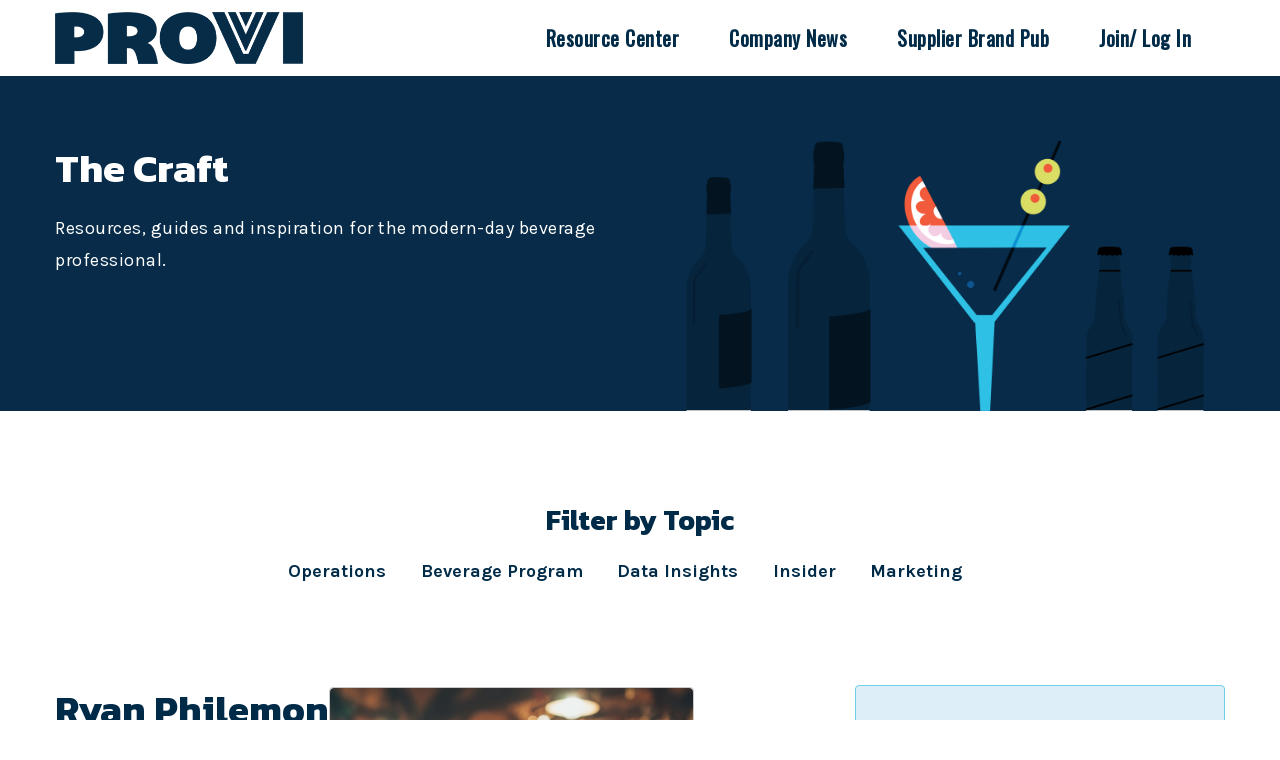

--- FILE ---
content_type: text/html; charset=UTF-8
request_url: https://www.provi.com/blog/author/ryan-philemon
body_size: 13825
content:
<!doctype html><!--[if lt IE 7]> <html class="no-js lt-ie9 lt-ie8 lt-ie7" lang="en" > <![endif]--><!--[if IE 7]>    <html class="no-js lt-ie9 lt-ie8" lang="en" >        <![endif]--><!--[if IE 8]>    <html class="no-js lt-ie9" lang="en" >               <![endif]--><!--[if gt IE 8]><!--><html class="no-js" lang="en"><!--<![endif]--><head>
    <meta charset="utf-8">
    <meta http-equiv="X-UA-Compatible" content="IE=edge,chrome=1">
    <meta name="author" content="Provi">
    <meta name="description" content="The Craft is a one-stop-shop for alcohol beverage news, trends and reports for bars, distributors and suppliers.">
    <meta name="generator" content="HubSpot">
    <title>The Craft - Provi | Ryan Philemon</title>
    <link rel="shortcut icon" href="https://www.provi.com/hubfs/Provi_favicon_Navy.png">
    
<meta name="viewport" content="width=device-width, initial-scale=1">

    
    <meta property="og:description" content="The Craft is a one-stop-shop for alcohol beverage news, trends and reports for bars, distributors and suppliers.">
    <meta property="og:title" content="The Craft - Provi | Ryan Philemon">
    <meta name="twitter:description" content="The Craft is a one-stop-shop for alcohol beverage news, trends and reports for bars, distributors and suppliers.">
    <meta name="twitter:title" content="The Craft - Provi | Ryan Philemon">

    

    
    <style>
a.cta_button{-moz-box-sizing:content-box !important;-webkit-box-sizing:content-box !important;box-sizing:content-box !important;vertical-align:middle}.hs-breadcrumb-menu{list-style-type:none;margin:0px 0px 0px 0px;padding:0px 0px 0px 0px}.hs-breadcrumb-menu-item{float:left;padding:10px 0px 10px 10px}.hs-breadcrumb-menu-divider:before{content:'›';padding-left:10px}.hs-featured-image-link{border:0}.hs-featured-image{float:right;margin:0 0 20px 20px;max-width:50%}@media (max-width: 568px){.hs-featured-image{float:none;margin:0;width:100%;max-width:100%}}.hs-screen-reader-text{clip:rect(1px, 1px, 1px, 1px);height:1px;overflow:hidden;position:absolute !important;width:1px}
</style>

<link rel="stylesheet" href="https://www.provi.com/hubfs/hub_generated/module_assets/1/44294627639/1742935277589/module_Wow_Blog_9_Recent_and_Popuplar_Post_cm.min.css">
<link rel="preload" as="style" href="https://48752163.fs1.hubspotusercontent-na1.net/hubfs/48752163/raw_assets/media-default-modules/master/650/js_client_assets/assets/TrackPlayAnalytics-Cm48oVxd.css">

<link rel="preload" as="style" href="https://48752163.fs1.hubspotusercontent-na1.net/hubfs/48752163/raw_assets/media-default-modules/master/650/js_client_assets/assets/Tooltip-DkS5dgLo.css">

<link rel="preload" as="style" href="https://48752163.fs1.hubspotusercontent-na1.net/hubfs/48752163/raw_assets/media-default-modules/master/650/js_client_assets/assets/TrackPlayAnalytics-Cm48oVxd.css">

<link rel="preload" as="style" href="https://48752163.fs1.hubspotusercontent-na1.net/hubfs/48752163/raw_assets/media-default-modules/master/650/js_client_assets/assets/Tooltip-DkS5dgLo.css">

<link rel="preload" as="style" href="https://48752163.fs1.hubspotusercontent-na1.net/hubfs/48752163/raw_assets/media-default-modules/master/650/js_client_assets/assets/TrackPlayAnalytics-Cm48oVxd.css">

<link rel="preload" as="style" href="https://48752163.fs1.hubspotusercontent-na1.net/hubfs/48752163/raw_assets/media-default-modules/master/650/js_client_assets/assets/Tooltip-DkS5dgLo.css">

<link rel="preload" as="style" href="https://48752163.fs1.hubspotusercontent-na1.net/hubfs/48752163/raw_assets/media-default-modules/master/650/js_client_assets/assets/TrackPlayAnalytics-Cm48oVxd.css">

<link rel="preload" as="style" href="https://48752163.fs1.hubspotusercontent-na1.net/hubfs/48752163/raw_assets/media-default-modules/master/650/js_client_assets/assets/Tooltip-DkS5dgLo.css">

    

    
<!--  Added by GoogleAnalytics integration -->
<script>
var _hsp = window._hsp = window._hsp || [];
_hsp.push(['addPrivacyConsentListener', function(consent) { if (consent.allowed || (consent.categories && consent.categories.analytics)) {
  (function(i,s,o,g,r,a,m){i['GoogleAnalyticsObject']=r;i[r]=i[r]||function(){
  (i[r].q=i[r].q||[]).push(arguments)},i[r].l=1*new Date();a=s.createElement(o),
  m=s.getElementsByTagName(o)[0];a.async=1;a.src=g;m.parentNode.insertBefore(a,m)
})(window,document,'script','//www.google-analytics.com/analytics.js','ga');
  ga('create','UA-98515154-5','auto');
  ga('send','pageview');
}}]);
</script>

<!-- /Added by GoogleAnalytics integration -->

<!--  Added by GoogleTagManager integration -->
<script>
var _hsp = window._hsp = window._hsp || [];
window.dataLayer = window.dataLayer || [];
function gtag(){dataLayer.push(arguments);}

var useGoogleConsentModeV2 = true;
var waitForUpdateMillis = 1000;



var hsLoadGtm = function loadGtm() {
    if(window._hsGtmLoadOnce) {
      return;
    }

    if (useGoogleConsentModeV2) {

      gtag('set','developer_id.dZTQ1Zm',true);

      gtag('consent', 'default', {
      'ad_storage': 'denied',
      'analytics_storage': 'denied',
      'ad_user_data': 'denied',
      'ad_personalization': 'denied',
      'wait_for_update': waitForUpdateMillis
      });

      _hsp.push(['useGoogleConsentModeV2'])
    }

    (function(w,d,s,l,i){w[l]=w[l]||[];w[l].push({'gtm.start':
    new Date().getTime(),event:'gtm.js'});var f=d.getElementsByTagName(s)[0],
    j=d.createElement(s),dl=l!='dataLayer'?'&l='+l:'';j.async=true;j.src=
    'https://www.googletagmanager.com/gtm.js?id='+i+dl;f.parentNode.insertBefore(j,f);
    })(window,document,'script','dataLayer','GTM-MZ2NSFK');

    window._hsGtmLoadOnce = true;
};

_hsp.push(['addPrivacyConsentListener', function(consent){
  if(consent.allowed || (consent.categories && consent.categories.analytics)){
    hsLoadGtm();
  }
}]);

</script>

<!-- /Added by GoogleTagManager integration -->


<style>
.kl-footer__byline {
  visibility: collapse !important;
  }
</style>


<script>
div.embeddedServiceHelpButton div.helpButton {
  bottom: 0;
}

div.embeddedServiceHelpButton button.uiButton {
  min-width: 130px;
  max-width: max-content;
}

div.embeddedServiceHelpButton > div.helpButton > button.uiButton {
  height: auto;
  width: auto;
  gap: 12px;
  justify-content: start;
  border-radius: 8px 8px 0 0;
  background: #f5f7f7;
  font-family: "Inter", sans-serif;
  font-size: 14px;
  color: #052c48;
  font-weight: bold;
  padding: 1rem;
  box-shadow: 0 0 1px 0 rgba(89, 89, 89, 0.3), 0 3px 5px 0 rgba(89, 89, 89, 0.25);
}

div.embeddedServiceHelpButton > div.helpButton > button.uiButton:hover {
  background: #eff0f0;
}

div.embeddedServiceHelpButton > div.helpButton > button.uiButton:hover::before,
div.embeddedServiceHelpButton > div.helpButton > button.uiButton:focus::before {
  display: none;
}
div.embeddedServiceHelpButton span.embeddedServiceIcon::before {
  display: none;
}

div.embeddedServiceHelpButton span.embeddedServiceIcon {
  background-image: url([data-uri]);
  background-repeat: no-repeat;
  width: 16px;
  height: 16px;
  position: relative;
  top: 3px;
  margin-right: 0;
} </script>

<meta name="twitter:site" content="@provihq">
<link rel="next" href="https://www.provi.com/blog/author/ryan-philemon/page/2">
<meta property="og:url" content="https://www.provi.com/blog/author/ryan-philemon">
<meta property="og:type" content="blog">
<meta name="twitter:card" content="summary">
<link rel="alternate" type="application/rss+xml" href="https://www.provi.com/blog/rss.xml">
<meta name="twitter:domain" content="www.provi.com">
<script src="//platform.linkedin.com/in.js" type="text/javascript">
    lang: en_US
</script>

<meta http-equiv="content-language" content="en">
<link rel="stylesheet" href="//7052064.fs1.hubspotusercontent-na1.net/hubfs/7052064/hub_generated/template_assets/DEFAULT_ASSET/1767118704405/template_layout.min.css">

<link rel="stylesheet" href="https://www.provi.com/hubfs/hub_generated/template_assets/1/120168564118/1742865667393/template___Craft_Style_Sheet.min.css">
<link rel="stylesheet" href="https://www.provi.com/hubfs/hub_generated/template_assets/1/44302795830/1742865481404/template_Wow_Design_Blog_9.css">


    <link rel="preconnect" href="https://fonts.googleapis.com">
<link rel="preconnect" href="https://fonts.gstatic.com" crossorigin>
<link rel="stylesheet" href="https://fonts.googleapis.com/css?family=Inter:regular,700|Kanit:regular,700,800|Karla:regular,300,700|Oswald:regular&amp;display=swap">
    
<link rel="stylesheet" href="https://use.fontawesome.com/releases/v5.8.2/css/all.css" integrity="sha384-oS3vJWv+0UjzBfQzYUhtDYW+Pj2yciDJxpsK1OYPAYjqT085Qq/1cq5FLXAZQ7Ay" crossorigin="anonymous">
<!-- <script src="https://kit.fontawesome.com/c8d1c90cb4.js"></script> -->

<script>

$(document).ready(function(){
$('.post-topic ul').prepend('<li ><a href="https://www.provi.com/blog" rel="nofollow" >All</a></li>');
                            
});  
                            
$(document).ready(function () {
$(function(){
$('.post-filter-section ul li a').each(function() {
if ($(this).prop('href') == window.location.href) {
$(this).addClass('active');
}
});
});
});

</script>
<style>
#hs_cos_wrapper_module_1666891950011251 > div > div > div > div > div > div > div > div > div.span4.left-col.vertical-center > div {
  height: 75px !important;
  background-size: contain !important;
  }
  
</style>
















    <!-- Twitter universal website tag code -->
<script>
!function(e,t,n,s,u,a){e.twq||(s=e.twq=function(){s.exe?s.exe.apply(s,arguments):s.queue.push(arguments);
},s.version='1.1',s.queue=[],u=t.createElement(n),u.async=!0,u.src='//static.ads-twitter.com/uwt.js',
a=t.getElementsByTagName(n)[0],a.parentNode.insertBefore(u,a))}(window,document,'script');
// Insert Twitter Pixel ID and Standard Event data below
twq('init','nyx8y');
twq('track','PageView');
</script>
<!-- End Twitter universal website tag code -->

<!-- Meta Pixel Code -->
<script>
!function(f,b,e,v,n,t,s)
{if(f.fbq)return;n=f.fbq=function(){n.callMethod?
n.callMethod.apply(n,arguments):n.queue.push(arguments)};
if(!f._fbq)f._fbq=n;n.push=n;n.loaded=!0;n.version='2.0';
n.queue=[];t=b.createElement(e);t.async=!0;
t.src=v;s=b.getElementsByTagName(e)[0];
s.parentNode.insertBefore(t,s)}(window, document,'script',
'https://connect.facebook.net/en_US/fbevents.js');
fbq('init', '1218081882244876');
fbq('track', 'PageView');
</script>
<noscript>&lt;img  height="1" width="1" style="display:none" src="https://www.facebook.com/tr?id=1218081882244876&amp;amp;ev=PageView&amp;amp;noscript=1"&gt;</noscript>
<!-- End Meta Pixel Code -->

</head>
<body class="   hs-content-id-56729171823 hs-blog-listing hs-blog-id-5899253929" style="">
<!--  Added by GoogleTagManager integration -->
<noscript><iframe src="https://www.googletagmanager.com/ns.html?id=GTM-MZ2NSFK" height="0" width="0" style="display:none;visibility:hidden"></iframe></noscript>

<!-- /Added by GoogleTagManager integration -->

    <div class="header-container-wrapper">
    <div class="header-container container-fluid">

<div class="row-fluid-wrapper row-depth-1 row-number-1 ">
<div class="row-fluid ">
<div class="span12 widget-span widget-type-global_group " style="" data-widget-type="global_group" data-x="0" data-w="12">
<div class="" data-global-widget-path="generated_global_groups/44303831410.html"><div class="row-fluid-wrapper row-depth-1 row-number-1 ">
<div class="row-fluid ">
<div class="span12 widget-span widget-type-cell header-section" style="" data-widget-type="cell" data-x="0" data-w="12">

<div class="row-fluid-wrapper row-depth-1 row-number-2 ">
<div class="row-fluid ">
<div class="span12 widget-span widget-type-cell wrapper equal-height-container" style="" data-widget-type="cell" data-x="0" data-w="12">

<div class="row-fluid-wrapper row-depth-1 row-number-3 ">
<div class="row-fluid ">
<div class="span3 widget-span widget-type-cell col-1 left-col vertical-center" style="" data-widget-type="cell" data-x="0" data-w="3">

<div class="row-fluid-wrapper row-depth-1 row-number-4 ">
<div class="row-fluid ">
<div class="span12 widget-span widget-type-custom_widget " style="" data-widget-type="custom_widget" data-x="0" data-w="12">
<div id="hs_cos_wrapper_module_1571745477740263" class="hs_cos_wrapper hs_cos_wrapper_widget hs_cos_wrapper_type_module widget-type-linked_image" style="" data-hs-cos-general-type="widget" data-hs-cos-type="module">
    






  



<span id="hs_cos_wrapper_module_1571745477740263_" class="hs_cos_wrapper hs_cos_wrapper_widget hs_cos_wrapper_type_linked_image" style="" data-hs-cos-general-type="widget" data-hs-cos-type="linked_image"><a href="//www.provi.com/blog" target="_parent" id="hs-link-module_1571745477740263_" style="border-width:0px;border:0px;"><img src="https://www.provi.com/hs-fs/hubfs/Wordmark_Provi_Logo_Navy-2022.png?width=474&amp;height=100&amp;name=Wordmark_Provi_Logo_Navy-2022.png" class="hs-image-widget " width="474" height="100" style="max-width: 100%; height: auto;" alt="Wordmark_Provi_Logo_Navy-2022" title="Wordmark_Provi_Logo_Navy-2022" srcset="https://www.provi.com/hs-fs/hubfs/Wordmark_Provi_Logo_Navy-2022.png?width=237&amp;height=50&amp;name=Wordmark_Provi_Logo_Navy-2022.png 237w, https://www.provi.com/hs-fs/hubfs/Wordmark_Provi_Logo_Navy-2022.png?width=474&amp;height=100&amp;name=Wordmark_Provi_Logo_Navy-2022.png 474w, https://www.provi.com/hs-fs/hubfs/Wordmark_Provi_Logo_Navy-2022.png?width=711&amp;height=150&amp;name=Wordmark_Provi_Logo_Navy-2022.png 711w, https://www.provi.com/hs-fs/hubfs/Wordmark_Provi_Logo_Navy-2022.png?width=948&amp;height=200&amp;name=Wordmark_Provi_Logo_Navy-2022.png 948w, https://www.provi.com/hs-fs/hubfs/Wordmark_Provi_Logo_Navy-2022.png?width=1185&amp;height=250&amp;name=Wordmark_Provi_Logo_Navy-2022.png 1185w, https://www.provi.com/hs-fs/hubfs/Wordmark_Provi_Logo_Navy-2022.png?width=1422&amp;height=300&amp;name=Wordmark_Provi_Logo_Navy-2022.png 1422w" sizes="(max-width: 474px) 100vw, 474px"></a></span></div>

</div><!--end widget-span -->
</div><!--end row-->
</div><!--end row-wrapper -->

</div><!--end widget-span -->
<div class="span9 widget-span widget-type-cell col-2 vertical-center" style="" data-widget-type="cell" data-x="3" data-w="9">

<div class="row-fluid-wrapper row-depth-1 row-number-5 ">
<div class="row-fluid ">
<div class="span12 widget-span widget-type-custom_widget custom-menu-primary" style="" data-widget-type="custom_widget" data-x="0" data-w="12">
<div id="hs_cos_wrapper_module_1571745518965300" class="hs_cos_wrapper hs_cos_wrapper_widget hs_cos_wrapper_type_module widget-type-menu" style="" data-hs-cos-general-type="widget" data-hs-cos-type="module">
<span id="hs_cos_wrapper_module_1571745518965300_" class="hs_cos_wrapper hs_cos_wrapper_widget hs_cos_wrapper_type_menu" style="" data-hs-cos-general-type="widget" data-hs-cos-type="menu"><div id="hs_menu_wrapper_module_1571745518965300_" class="hs-menu-wrapper active-branch flyouts hs-menu-flow-horizontal" role="navigation" data-sitemap-name="default" data-menu-id="5901118290" aria-label="Navigation Menu">
 <ul role="menu">
  <li class="hs-menu-item hs-menu-depth-1" role="none"><a href="https://www.provi.com/resources" role="menuitem">Resource Center</a></li>
  <li class="hs-menu-item hs-menu-depth-1" role="none"><a href="https://www.provi.com/company-news" role="menuitem">Company News</a></li>
  <li class="hs-menu-item hs-menu-depth-1" role="none"><a href="https://www.provi.com/brandpub" role="menuitem">Supplier Brand Pub</a></li>
  <li class="hs-menu-item hs-menu-depth-1" role="none"><a href="https://app.provi.com/" role="menuitem">Join/ Log In</a></li>
 </ul>
</div></span></div>

</div><!--end widget-span -->
</div><!--end row-->
</div><!--end row-wrapper -->

</div><!--end widget-span -->
</div><!--end row-->
</div><!--end row-wrapper -->

</div><!--end widget-span -->
</div><!--end row-->
</div><!--end row-wrapper -->

</div><!--end widget-span -->
</div><!--end row-->
</div><!--end row-wrapper -->
</div>
</div><!--end widget-span -->
</div><!--end row-->
</div><!--end row-wrapper -->

    </div><!--end header -->
</div><!--end header wrapper -->

<div class="body-container-wrapper">
    <div class="body-container container-fluid">

<div class="row-fluid-wrapper row-depth-1 row-number-1 ">
<div class="row-fluid ">
<div class="span12 widget-span widget-type-cell blog-banner-section" style="Background-color: #072b48; " data-widget-type="cell" data-x="0" data-w="12">

<div class="row-fluid-wrapper row-depth-1 row-number-2 ">
<div class="row-fluid ">
<div class="span12 widget-span widget-type-cell wrapper" style="max-width: 1240px !important;" data-widget-type="cell" data-x="0" data-w="12">

<div class="row-fluid-wrapper row-depth-1 row-number-3 ">
<div class="row-fluid ">
<div class="span6 widget-span widget-type-custom_widget " style="padding: 20px;" data-widget-type="custom_widget" data-x="0" data-w="6">
<div id="hs_cos_wrapper_module_1571748486965290" class="hs_cos_wrapper hs_cos_wrapper_widget hs_cos_wrapper_type_module widget-type-rich_text" style="" data-hs-cos-general-type="widget" data-hs-cos-type="module"><span id="hs_cos_wrapper_module_1571748486965290_" class="hs_cos_wrapper hs_cos_wrapper_widget hs_cos_wrapper_type_rich_text" style="" data-hs-cos-general-type="widget" data-hs-cos-type="rich_text"><h1><br><span style="color: #ffffff;">The Craft</span></h1>
<p><span style="color: #ffffff;">Resources, guides and inspiration for the modern-day beverage professional.</span></p></span></div>

</div><!--end widget-span -->
<div class="span6 widget-span widget-type-custom_widget " style="text-align: center; padding-top: 50px;" data-widget-type="custom_widget" data-x="6" data-w="6">
<div id="hs_cos_wrapper_module_16173173929951314" class="hs_cos_wrapper hs_cos_wrapper_widget hs_cos_wrapper_type_module widget-type-linked_image" style="" data-hs-cos-general-type="widget" data-hs-cos-type="module">
    






  



<span id="hs_cos_wrapper_module_16173173929951314_" class="hs_cos_wrapper hs_cos_wrapper_widget hs_cos_wrapper_type_linked_image" style="" data-hs-cos-general-type="widget" data-hs-cos-type="linked_image"><img src="https://www.provi.com/hs-fs/hubfs/Header_Illustration.png?width=1428&amp;height=690&amp;name=Header_Illustration.png" class="hs-image-widget " width="1428" height="690" style="max-width: 100%; height: auto;" alt="The Craft_Header" title="The Craft_Header" srcset="https://www.provi.com/hs-fs/hubfs/Header_Illustration.png?width=714&amp;height=345&amp;name=Header_Illustration.png 714w, https://www.provi.com/hs-fs/hubfs/Header_Illustration.png?width=1428&amp;height=690&amp;name=Header_Illustration.png 1428w, https://www.provi.com/hs-fs/hubfs/Header_Illustration.png?width=2142&amp;height=1035&amp;name=Header_Illustration.png 2142w, https://www.provi.com/hs-fs/hubfs/Header_Illustration.png?width=2856&amp;height=1380&amp;name=Header_Illustration.png 2856w, https://www.provi.com/hs-fs/hubfs/Header_Illustration.png?width=3570&amp;height=1725&amp;name=Header_Illustration.png 3570w, https://www.provi.com/hs-fs/hubfs/Header_Illustration.png?width=4284&amp;height=2070&amp;name=Header_Illustration.png 4284w" sizes="(max-width: 1428px) 100vw, 1428px"></span></div>

</div><!--end widget-span -->
</div><!--end row-->
</div><!--end row-wrapper -->

</div><!--end widget-span -->
</div><!--end row-->
</div><!--end row-wrapper -->

</div><!--end widget-span -->
</div><!--end row-->
</div><!--end row-wrapper -->

<div class="row-fluid-wrapper row-depth-1 row-number-4 ">
<div class="row-fluid ">
<div class="span12 widget-span widget-type-custom_widget " style="" data-widget-type="custom_widget" data-x="0" data-w="12">
<div id="hs_cos_wrapper_module_1580108453404473" class="hs_cos_wrapper hs_cos_wrapper_widget hs_cos_wrapper_type_module" style="" data-hs-cos-general-type="widget" data-hs-cos-type="module">


<!-- Post Banner Start -->

<div class="post-section-hero">
  <div class="row-fluid">
    <div class="wrapper span12 equal-height-container">
      <div class="row-fluid-wrapper">
        <div class="row-fluid">
          <div class="span6 left-column vertical-center">
            <div class="span12 post-body-inner">
              <div class="author-container">

                <ul>

                  <li>
                    <span class="pre-heading">by: </span>
                    <span>Ryan Philemon</span>

                  </li>
                  <li>
                    
                    
                    <span class="min-read">7 min read</span>
                    
                  </li>

                </ul>



              </div>
              <div class="post-header">
                <h1><a href="https://www.provi.com/blog/survive-the-slump-traffic-driving-tips-for-bars-restaurants-in-january">Surviving Slow Season: Traffic Driving Tips for Bars &amp; Restaurants</a></h1>
              </div>
              <div class="tag-container">
                
                <ul class="each-li-item">
                  

                  <li><a class="topic-link" href="https://www.provi.com/blog/tag/marketing">Marketing</a></li>

                  
                </ul>  
                
              </div>

            </div>
          </div>
          <div class="span6 right-column vertical-center">
            <div class="span12 image-container">

                

              <div class="post_featured_image" style="background-image:url('https://www.provi.com/hubfs/AdobeStock_1671313855.jpeg');background-repeat:no-repeat;background-size:cover;background-position:center center;"></div>  

               



            </div>
          </div>

        </div>
      </div>
    </div>
  </div>

</div></div>

</div><!--end widget-span -->
</div><!--end row-->
</div><!--end row-wrapper -->

<div class="row-fluid-wrapper row-depth-1 row-number-5 ">
<div class="row-fluid ">
<div class="span12 widget-span widget-type-cell blog-section1" style="" data-widget-type="cell" data-x="0" data-w="12">

<div class="row-fluid-wrapper row-depth-1 row-number-6 ">
<div class="row-fluid ">
<div class="span12 widget-span widget-type-cell wrapper" style="" data-widget-type="cell" data-x="0" data-w="12">

<div class="row-fluid-wrapper row-depth-1 row-number-7 ">
<div class="row-fluid ">
<div class="span12 widget-span widget-type-custom_widget post-filter-section post-topic" style="" data-widget-type="custom_widget" data-x="0" data-w="12">
<div id="hs_cos_wrapper_module_1571748609783393" class="hs_cos_wrapper hs_cos_wrapper_widget hs_cos_wrapper_type_module widget-type-post_filter" style="" data-hs-cos-general-type="widget" data-hs-cos-type="module">


  



  




<span id="hs_cos_wrapper_module_1571748609783393_" class="hs_cos_wrapper hs_cos_wrapper_widget hs_cos_wrapper_type_post_filter" style="" data-hs-cos-general-type="widget" data-hs-cos-type="post_filter"><div class="block">
  <h3><center>Filter by Topic</center></h3>
  <div class="widget-module">
    <ul>
      
        <li>
          <a href="https://www.provi.com/blog/tag/operations">Operations <span class="filter-link-count" dir="ltr">(135)</span></a>
        </li>
      
        <li>
          <a href="https://www.provi.com/blog/tag/beverage-program">Beverage Program <span class="filter-link-count" dir="ltr">(110)</span></a>
        </li>
      
        <li>
          <a href="https://www.provi.com/blog/tag/data-insights">Data Insights <span class="filter-link-count" dir="ltr">(50)</span></a>
        </li>
      
        <li>
          <a href="https://www.provi.com/blog/tag/insider">Insider <span class="filter-link-count" dir="ltr">(38)</span></a>
        </li>
      
        <li>
          <a href="https://www.provi.com/blog/tag/marketing">Marketing <span class="filter-link-count" dir="ltr">(35)</span></a>
        </li>
      
    </ul>
    
  </div>
</div>
</span></div>

</div><!--end widget-span -->
</div><!--end row-->
</div><!--end row-wrapper -->

<div class="row-fluid-wrapper row-depth-1 row-number-8 ">
<div class="row-fluid ">
<div class="span12 widget-span widget-type-custom_widget " style="" data-widget-type="custom_widget" data-x="0" data-w="12">
<div id="hs_cos_wrapper_module_1574962543787693" class="hs_cos_wrapper hs_cos_wrapper_widget hs_cos_wrapper_type_module" style="" data-hs-cos-general-type="widget" data-hs-cos-type="module"></div>

</div><!--end widget-span -->
</div><!--end row-->
</div><!--end row-wrapper -->

</div><!--end widget-span -->
</div><!--end row-->
</div><!--end row-wrapper -->

</div><!--end widget-span -->
</div><!--end row-->
</div><!--end row-wrapper -->

<div class="row-fluid-wrapper row-depth-1 row-number-9 ">
<div class="row-fluid ">
<div class="span12 widget-span widget-type-cell blog-content-section" style="" data-widget-type="cell" data-x="0" data-w="12">

<div class="row-fluid-wrapper row-depth-1 row-number-10 ">
<div class="row-fluid ">
<div class="span12 widget-span widget-type-cell wrapper" style="" data-widget-type="cell" data-x="0" data-w="12">

<div class="row-fluid-wrapper row-depth-1 row-number-11 ">
<div class="row-fluid ">
<div class="span8 widget-span widget-type-cell left-column" style="" data-widget-type="cell" data-x="0" data-w="8">

<div class="row-fluid-wrapper row-depth-1 row-number-12 ">
<div class="row-fluid ">
<div class="span12 widget-span widget-type-custom_widget " style="" data-widget-type="custom_widget" data-x="0" data-w="12">
<div id="hs_cos_wrapper_module_1571749709059919" class="hs_cos_wrapper hs_cos_wrapper_widget hs_cos_wrapper_type_module widget-type-blog_content" style="" data-hs-cos-general-type="widget" data-hs-cos-type="module">
   <div class="blog-section">
<div class="blog-listing-wrapper cell-wrapper">
<div class="blog-section">
<div class="blog-listing-wrapper cell-wrapper">
<div class="post-listing">
<div class="hs-author-profile">
<h2 class="hs-author-name">Ryan Philemon</h2>
<div class="hs-author-avatar"> <img src="https://www.provi.com/hubfs/Ryan%20Philemon%20Headshot.jpeg" alt="Ryan Philemon"> </div> 
<div class="hs-author-bio"></div>
</div>
<div class="post-item align-center">
<div class="post-body clearfix">
<!--post summary-->
<div class="hs-featured-image-wrapper">
<a href="https://www.provi.com/blog/survive-the-slump-traffic-driving-tips-for-bars-restaurants-in-january" title="" class="hs-featured-image-link span12" style="background:url('https://www.provi.com/hubfs/AdobeStock_1671313855.jpeg')no-repeat;background-size:cover;background-position:center center;">
</a>
</div>
</div>
<div class="post-header span12">
<div class="row-fluid">
<div class="topic-container">
<div class="author-min-read">
<ul>
<li>
<a><span class="pre-text">by</span> Ryan Philemon</a></li>
<li>
<span class="min-read">7 min read</span>
</li>
</ul>
</div>
</div>
<div class="post-heading">
<h4><a href="https://www.provi.com/blog/survive-the-slump-traffic-driving-tips-for-bars-restaurants-in-january">Surviving Slow Season: Traffic Driving Tips for Bars &amp; Restaurants</a></h4>
</div>
<div class="description">
<p>
The holidays are over. The Champagne corks have been swept up, the gift cards have been spent, and y...  
</p>
</div>
<div class="tag-container">
<ul class="topic-list">
<li><h5><a class="topic-link" href="https://www.provi.com/blog/topic/marketing">Marketing</a></h5></li>
</ul>
</div>
</div>
</div>
</div>
<div class="post-item align-center">
<div class="post-body clearfix">
<!--post summary-->
<div class="hs-featured-image-wrapper">
<a href="https://www.provi.com/blog/your-dry-january-playbook-how-to-profit-from-sober-curious-guests" title="" class="hs-featured-image-link span12" style="background:url('https://www.provi.com/hubfs/AdobeStock_121063269.jpeg')no-repeat;background-size:cover;background-position:center center;">
</a>
</div>
</div>
<div class="post-header span12">
<div class="row-fluid">
<div class="topic-container">
<div class="author-min-read">
<ul>
<li>
<a><span class="pre-text">by</span> Ryan Philemon</a></li>
<li>
<span class="min-read">7 min read</span>
</li>
</ul>
</div>
</div>
<div class="post-heading">
<h4><a href="https://www.provi.com/blog/your-dry-january-playbook-how-to-profit-from-sober-curious-guests">Your Dry January Playbook: How to Profit from Sober-Curious Guests</a></h4>
</div>
<div class="description">
<p>
January 1st brings resolutions and for a growing number of your guests that means putting down the g...  
</p>
</div>
<div class="tag-container">
<ul class="topic-list">
<li><h5><a class="topic-link" href="https://www.provi.com/blog/topic/operations">Operations</a></h5></li>
<li><h5><a class="topic-link" href="https://www.provi.com/blog/topic/beverage-program">Beverage Program</a></h5></li>
</ul>
</div>
</div>
</div>
</div>
<div class="post-item align-center">
<div class="post-body clearfix">
<!--post summary-->
<div class="hs-featured-image-wrapper">
<a href="https://www.provi.com/blog/new-years-eve-promotions-for-restaurants-and-bars" title="" class="hs-featured-image-link span12" style="background:url('https://www.provi.com/hubfs/Bar%20&amp;%20Restaurant%20New%20Years%20Eve%20Promotions.jpeg')no-repeat;background-size:cover;background-position:center center;">
</a>
</div>
</div>
<div class="post-header span12">
<div class="row-fluid">
<div class="topic-container">
<div class="author-min-read">
<ul>
<li>
<a><span class="pre-text">by</span> Ryan Philemon</a></li>
<li>
<span class="min-read">8 min read</span>
</li>
</ul>
</div>
</div>
<div class="post-heading">
<h4><a href="https://www.provi.com/blog/new-years-eve-promotions-for-restaurants-and-bars">The Final Countdown: Last-Minute Moves to Maximize Your New Year’s Eve</a></h4>
</div>
<div class="description">
<p>
</p>
</div>
<div class="tag-container">
<ul class="topic-list">
<li><h5><a class="topic-link" href="https://www.provi.com/blog/topic/operations">Operations</a></h5></li>
<li><h5><a class="topic-link" href="https://www.provi.com/blog/topic/marketing">Marketing</a></h5></li>
<li><h5><a class="topic-link" href="https://www.provi.com/blog/topic/beverage-program">Beverage Program</a></h5></li>
</ul>
</div>
</div>
</div>
</div>
<div class="post-item align-center">
<div class="post-body clearfix">
<!--post summary-->
<div class="hs-featured-image-wrapper">
<a href="https://www.provi.com/blog/frozen-drink-equipment-and-supplies-checklist-for-bars" title="" class="hs-featured-image-link span12" style="background:url('https://www.provi.com/hubfs/frozen-drink-checklist.jpg')no-repeat;background-size:cover;background-position:center center;">
</a>
</div>
</div>
<div class="post-header span12">
<div class="row-fluid">
<div class="topic-container">
<div class="author-min-read">
<ul>
<li>
<a><span class="pre-text">by</span> Ryan Philemon</a></li>
<li>
<span class="min-read">5 min read</span>
</li>
</ul>
</div>
</div>
<div class="post-heading">
<h4><a href="https://www.provi.com/blog/frozen-drink-equipment-and-supplies-checklist-for-bars">Frozen Drink Equipment and Supplies Checklist for Bars</a></h4>
</div>
<div class="description">
<p>
As temperatures climb, customer demand for frozen cocktails like margaritas, daiquiris, and frosé sk...  
</p>
</div>
<div class="tag-container">
<ul class="topic-list">
<li><h5><a class="topic-link" href="https://www.provi.com/blog/topic/operations">Operations</a></h5></li>
</ul>
</div>
</div>
</div>
</div>
<div class="post-item align-center">
<div class="post-body clearfix">
<!--post summary-->
<div class="hs-featured-image-wrapper">
<a href="https://www.provi.com/blog/large-format-cocktail-and-batch-prep-checklist-for-bars" title="" class="hs-featured-image-link span12" style="background:url('https://www.provi.com/hubfs/batch-cocktails.jpg')no-repeat;background-size:cover;background-position:center center;">
</a>
</div>
</div>
<div class="post-header span12">
<div class="row-fluid">
<div class="topic-container">
<div class="author-min-read">
<ul>
<li>
<a><span class="pre-text">by</span> Ryan Philemon</a></li>
<li>
<span class="min-read">7 min read</span>
</li>
</ul>
</div>
</div>
<div class="post-heading">
<h4><a href="https://www.provi.com/blog/large-format-cocktail-and-batch-prep-checklist-for-bars">Large-Format Cocktail and Batch Prep Checklist for Bars</a></h4>
</div>
<div class="description">
<p>
Large-Format Cocktail and Batch Prep Checklist for Bars When summer crowds hit, speed and efficiency...  
</p>
</div>
<div class="tag-container">
<ul class="topic-list">
<li><h5><a class="topic-link" href="https://www.provi.com/blog/topic/operations">Operations</a></h5></li>
</ul>
</div>
</div>
</div>
</div>
<div class="post-item align-center">
<div class="post-body clearfix">
<!--post summary-->
<div class="hs-featured-image-wrapper">
<a href="https://www.provi.com/blog/regional-guides/guide-to-loire-valley-wines" title="" class="hs-featured-image-link span12" style="background:url('https://www.provi.com/hubfs/AdobeStock_774311564.jpeg')no-repeat;background-size:cover;background-position:center center;">
</a>
</div>
</div>
<div class="post-header span12">
<div class="row-fluid">
<div class="topic-container">
<div class="author-min-read">
<ul>
<li>
<a><span class="pre-text">by</span> Ryan Philemon</a></li>
<li>
<span class="min-read">6 min read</span>
</li>
</ul>
</div>
</div>
<div class="post-heading">
<h4><a href="https://www.provi.com/blog/regional-guides/guide-to-loire-valley-wines">Wines for Springtime: The Essential Guide to Loire Valley Wines</a></h4>
</div>
<div class="description">
<p>
</p>
</div>
<div class="tag-container">
<ul class="topic-list">
<li><h5><a class="topic-link" href="https://www.provi.com/blog/topic/beverage-program">Beverage Program</a></h5></li>
<li><h5><a class="topic-link" href="https://www.provi.com/blog/topic/regional-guides">Regional Guides</a></h5></li>
</ul>
</div>
</div>
</div>
</div>
<div class="post-item align-center">
<div class="post-body clearfix">
<!--post summary-->
<div class="hs-featured-image-wrapper">
<a href="https://www.provi.com/blog/summer-bar-inventory-checklist-for-restaurant-and-bar-managers" title="" class="hs-featured-image-link span12" style="background:url('https://www.provi.com/hubfs/summer-bar-checklist.jpg')no-repeat;background-size:cover;background-position:center center;">
</a>
</div>
</div>
<div class="post-header span12">
<div class="row-fluid">
<div class="topic-container">
<div class="author-min-read">
<ul>
<li>
<a><span class="pre-text">by</span> Ryan Philemon</a></li>
<li>
<span class="min-read">5 min read</span>
</li>
</ul>
</div>
</div>
<div class="post-heading">
<h4><a href="https://www.provi.com/blog/summer-bar-inventory-checklist-for-restaurant-and-bar-managers">Summer Bar Inventory Checklist for Restaurant and Bar Managers</a></h4>
</div>
<div class="description">
<p>
As temperatures rise and customer demand shifts, bar and restaurant operators need to adapt their in...  
</p>
</div>
<div class="tag-container">
<ul class="topic-list">
<li><h5><a class="topic-link" href="https://www.provi.com/blog/topic/operations">Operations</a></h5></li>
</ul>
</div>
</div>
</div>
</div>
<div class="post-item align-center">
<div class="post-body clearfix">
<!--post summary-->
<div class="hs-featured-image-wrapper">
<a href="https://www.provi.com/blog/high-demand-summer-beer-styles-checklist-for-bars-and-restaurants" title="" class="hs-featured-image-link span12" style="background:url('https://www.provi.com/hubfs/summer-beer.jpg')no-repeat;background-size:cover;background-position:center center;">
</a>
</div>
</div>
<div class="post-header span12">
<div class="row-fluid">
<div class="topic-container">
<div class="author-min-read">
<ul>
<li>
<a><span class="pre-text">by</span> Ryan Philemon</a></li>
<li>
<span class="min-read">5 min read</span>
</li>
</ul>
</div>
</div>
<div class="post-heading">
<h4><a href="https://www.provi.com/blog/high-demand-summer-beer-styles-checklist-for-bars-and-restaurants">High-Demand Summer Beer Styles Checklist for Bars and Restaurants</a></h4>
</div>
<div class="description">
<p>
Summer is peak season for beer sales, with customer preferences shifting toward lighter, more refres...  
</p>
</div>
<div class="tag-container">
<ul class="topic-list">
<li><h5><a class="topic-link" href="https://www.provi.com/blog/topic/operations">Operations</a></h5></li>
</ul>
</div>
</div>
</div>
</div>
<div class="post-item align-center">
<div class="post-body clearfix">
<!--post summary-->
<div class="hs-featured-image-wrapper">
<a href="https://www.provi.com/blog/summer-bar-supply-checklist-for-rooftop-venues" title="" class="hs-featured-image-link span12" style="background:url('https://www.provi.com/hubfs/rooftop-bar.jpg')no-repeat;background-size:cover;background-position:center center;">
</a>
</div>
</div>
<div class="post-header span12">
<div class="row-fluid">
<div class="topic-container">
<div class="author-min-read">
<ul>
<li>
<a><span class="pre-text">by</span> Ryan Philemon</a></li>
<li>
<span class="min-read">3 min read</span>
</li>
</ul>
</div>
</div>
<div class="post-heading">
<h4><a href="https://www.provi.com/blog/summer-bar-supply-checklist-for-rooftop-venues">Summer Bar Supply Checklist for Rooftop Venues</a></h4>
</div>
<div class="description">
<p>
As temperatures rise and crowds head outdoors, rooftop bars become prime destinations. To ensure smo...  
</p>
</div>
<div class="tag-container">
<ul class="topic-list">
<li><h5><a class="topic-link" href="https://www.provi.com/blog/topic/operations">Operations</a></h5></li>
</ul>
</div>
</div>
</div>
</div>
<div class="post-item align-center">
<div class="post-body clearfix">
<!--post summary-->
<div class="hs-featured-image-wrapper">
<a href="https://www.provi.com/blog/july-4th-weekend-bar-supply-checklist" title="" class="hs-featured-image-link span12" style="background:url('https://www.provi.com/hubfs/american-bar.jpg')no-repeat;background-size:cover;background-position:center center;">
</a>
</div>
</div>
<div class="post-header span12">
<div class="row-fluid">
<div class="topic-container">
<div class="author-min-read">
<ul>
<li>
<a><span class="pre-text">by</span> Ryan Philemon</a></li>
<li>
<span class="min-read">3 min read</span>
</li>
</ul>
</div>
</div>
<div class="post-heading">
<h4><a href="https://www.provi.com/blog/july-4th-weekend-bar-supply-checklist">July 4th Weekend Bar Supply Checklist</a></h4>
</div>
<div class="description">
<p>
July 4th is one of the busiest and most profitable weekends of the summer for bars across the U.S. W...  
</p>
</div>
<div class="tag-container">
<ul class="topic-list">
<li><h5><a class="topic-link" href="https://www.provi.com/blog/topic/operations">Operations</a></h5></li>
</ul>
</div>
</div>
</div>
</div>
</div>
<div class="blog-paginations">
<!-- sets variable for total pages -->
<!-- sets variable for how many more pages are past the current pages -->
<nav>
<ul class="text-center">
<li class="prev-btn stopped-nav"><a href="https://www.provi.com/blog/author/ryan-philemon/page/0">
<img src="https://cdn2.hubspot.net/hubfs/6464971/blog_9_wow_design/group-16%20(2).svg" alt="Previous Arrow">Previous Page</a></li>
<span class="page-numbers">
<li class="current"><a href="https://www.provi.com/blog/author/ryan-philemon/page/1">1</a></li>
<li><a href="https://www.provi.com/blog/author/ryan-philemon/page/2">2</a></li>
<li><a href="https://www.provi.com/blog/author/ryan-philemon/page/3">3</a></li>
<li><a href="https://www.provi.com/blog/author/ryan-philemon/page/4">4</a></li>
<li><a href="https://www.provi.com/blog/author/ryan-philemon/page/5">5</a></li>
</span>
<a class="elipses" href="https://www.provi.com/blog/author/ryan-philemon/page/5">...</a>
<a href="https://www.provi.com/blog/author/ryan-philemon/page/9">9</a>
<li class="nxt-btn ">
<a href="https://www.provi.com/blog/author/ryan-philemon/page/2">Next Page<img src="https://cdn2.hubspot.net/hubfs/6464971/blog_9_wow_design/group-16%20(3).svg" alt="Next Arrow"></a>
</li>
</ul>
</nav>
</div>
</div>
</div>
</div>
</div>
</div>

</div><!--end widget-span -->
</div><!--end row-->
</div><!--end row-wrapper -->

<div class="row-fluid-wrapper row-depth-1 row-number-13 ">
<div class="row-fluid ">
<div class="span12 widget-span widget-type-custom_widget author" style="" data-widget-type="custom_widget" data-x="0" data-w="12">
<div id="hs_cos_wrapper_module_1666891950011251" class="hs_cos_wrapper hs_cos_wrapper_widget hs_cos_wrapper_type_module" style="" data-hs-cos-general-type="widget" data-hs-cos-type="module">


<!-- Post Banner Start -->

<div class="post-author-cm">
<div class="row-fluid">
<div class="span12">
<div class="row-fluid-wrapper">
<div class="row-fluid">

  <div class="span12 author-container equal-height-container">
    <div class="row-fluid-wrapper">
      <div class="row-fluid">
    
         <div class="span4 left-col vertical-center">
            <div class="image-container" style="background:url(https://www.provi.com/hubfs/Ryan%20Philemon%20Headshot.jpeg)no-repeat;background-size:cover;background-position:center center;">
              
           </div>
        </div>
        <div class="span8 right-col vertical-center">
          <h4 class="author-name">Ryan Philemon</h4>
          
          <div class="hs-author-bio"></div>
         <div class="social-container">
           
          </div>
    </div> 
           
    </div>   
  
  </div>
       
  </div>
 


 
</div>
</div>
</div>
</div>

  </div></div>

</div><!--end widget-span -->
</div><!--end row-->
</div><!--end row-wrapper -->

<div class="row-fluid-wrapper row-depth-1 row-number-14 ">
<div class="row-fluid ">
<div class="span12 widget-span widget-type-custom_widget " style="" data-widget-type="custom_widget" data-x="0" data-w="12">
<div id="hs_cos_wrapper_module_1580125418566130" class="hs_cos_wrapper hs_cos_wrapper_widget hs_cos_wrapper_type_module" style="" data-hs-cos-general-type="widget" data-hs-cos-type="module"><div class="pagination-section span12">
    <div class="row-fluid">
      <div class="post-pagination span12">
        <div class="prev-post">
          
        </div>
        <div class="next-post">
          
        </div>
      </div>
    </div>
</div></div>

</div><!--end widget-span -->
</div><!--end row-->
</div><!--end row-wrapper -->

</div><!--end widget-span -->
<div class="span4 widget-span widget-type-cell right-column" style="" data-widget-type="cell" data-x="8" data-w="4">

<div class="row-fluid-wrapper row-depth-1 row-number-15 ">
<div class="row-fluid ">
<div class="span12 widget-span widget-type-cell blog-email-subscription" style="background-color: #ddeef9;" data-widget-type="cell" data-x="0" data-w="12">

<div class="row-fluid-wrapper row-depth-2 row-number-1 ">
<div class="row-fluid ">
<div class="span12 widget-span widget-type-custom_widget heading align-center" style="" data-widget-type="custom_widget" data-x="0" data-w="12">
<div id="hs_cos_wrapper_module_15798582418352552" class="hs_cos_wrapper hs_cos_wrapper_widget hs_cos_wrapper_type_module widget-type-rich_text" style="" data-hs-cos-general-type="widget" data-hs-cos-type="module"><span id="hs_cos_wrapper_module_15798582418352552_" class="hs_cos_wrapper hs_cos_wrapper_widget hs_cos_wrapper_type_rich_text" style="" data-hs-cos-general-type="widget" data-hs-cos-type="rich_text"><h4>Subscribe to Get Industry Insights Delivered Straight to Your Inbox</h4></span></div>

</div><!--end widget-span -->
</div><!--end row-->
</div><!--end row-wrapper -->

<div class="row-fluid-wrapper row-depth-2 row-number-2 ">
<div class="row-fluid ">
<div class="span12 widget-span widget-type-custom_widget image-cont align-center" style="" data-widget-type="custom_widget" data-x="0" data-w="12">
<div id="hs_cos_wrapper_module_15798582711872586" class="hs_cos_wrapper hs_cos_wrapper_widget hs_cos_wrapper_type_module widget-type-linked_image" style="" data-hs-cos-general-type="widget" data-hs-cos-type="module">
    






  



<span id="hs_cos_wrapper_module_15798582711872586_" class="hs_cos_wrapper hs_cos_wrapper_widget hs_cos_wrapper_type_linked_image" style="" data-hs-cos-general-type="widget" data-hs-cos-type="linked_image"><img src="https://www.provi.com/hubfs/Box%20illustration%20(1).png" class="hs-image-widget " style="max-width: 100%; height: auto;" alt="Box illustration (1)" title="Box illustration (1)"></span></div>

</div><!--end widget-span -->
</div><!--end row-->
</div><!--end row-wrapper -->

<div class="row-fluid-wrapper row-depth-2 row-number-3 ">
<div class="row-fluid ">
<div class="span12 widget-span widget-type-custom_widget " style="" data-widget-type="custom_widget" data-x="0" data-w="12">
<div id="hs_cos_wrapper_module_1617307317380845" class="hs_cos_wrapper hs_cos_wrapper_widget hs_cos_wrapper_type_module widget-type-form" style="" data-hs-cos-general-type="widget" data-hs-cos-type="module">


	



	<span id="hs_cos_wrapper_module_1617307317380845_" class="hs_cos_wrapper hs_cos_wrapper_widget hs_cos_wrapper_type_form" style="" data-hs-cos-general-type="widget" data-hs-cos-type="form">
<div id="hs_form_target_module_1617307317380845"></div>








</span>
</div>

</div><!--end widget-span -->
</div><!--end row-->
</div><!--end row-wrapper -->

<div class="row-fluid-wrapper row-depth-2 row-number-4 ">
<div class="row-fluid ">
<div class="span12 widget-span widget-type-custom_widget small-desc align-center" style="" data-widget-type="custom_widget" data-x="0" data-w="12">
<div id="hs_cos_wrapper_module_15798583570902622" class="hs_cos_wrapper hs_cos_wrapper_widget hs_cos_wrapper_type_module widget-type-rich_text" style="" data-hs-cos-general-type="widget" data-hs-cos-type="module"><span id="hs_cos_wrapper_module_15798583570902622_" class="hs_cos_wrapper hs_cos_wrapper_widget hs_cos_wrapper_type_rich_text" style="" data-hs-cos-general-type="widget" data-hs-cos-type="rich_text"><p>By submitting this you will be receiving the latest updates from Provi.</p></span></div>

</div><!--end widget-span -->
</div><!--end row-->
</div><!--end row-wrapper -->

</div><!--end widget-span -->
</div><!--end row-->
</div><!--end row-wrapper -->

<div class="row-fluid-wrapper row-depth-1 row-number-1 ">
<div class="row-fluid ">
<div class="span12 widget-span widget-type-custom_widget " style="" data-widget-type="custom_widget" data-x="0" data-w="12">
<div id="hs_cos_wrapper_module_15798658889813546" class="hs_cos_wrapper hs_cos_wrapper_widget hs_cos_wrapper_type_module" style="" data-hs-cos-general-type="widget" data-hs-cos-type="module"><div class="span12 recent-popular-tabber-cm " style="background: url('')no-repeat; background-position:top center; background-size:cover;">
  <div class="row-fluid">
    <div class="tab-heading-cont span12">
      <ul id="filter-select" class="text-margin-zero">
        
        <li data-item-class="event1" class=" active ">
          Recent
        </li>
        
        <li data-item-class="event2" class="">
          Popular
        </li>
        
      </ul>
    </div>
  </div>
  <div class="row-fluid">
    <div class="span12 wrapper">
      <div class="tab_container">
        <div class="popup-content event1">
          <div class="recent-post-cm">
            
            
            <div class="recent-post-info row-fluid equal-height-container">
              <div class="row-fluid-wrapper">
                <div class="row-fluid">
                  <div class="span3 recent-post-left vertical-center">
                    <div class="hs-featured-image-wrapper">
                      <a href="https://www.provi.com/blog/survive-the-slump-traffic-driving-tips-for-bars-restaurants-in-january" title="" class="span12 hs-featured-image-link" style="background:#eef3fd url('https://www.provi.com/hubfs/AdobeStock_1671313855.jpeg')no-repeat;background-size:cover;background-position:center center;">

                      </a>
                    </div>
                  </div>
                  <div class="span9 recent-post-right vertical-center">
                    
                    <p id="hubspot-topic_data" class="topic-list"> 
                      
                      <a class="topic-link" href="https://www.provi.com/blog/tag/marketing">Marketing</a>
                      
                    </p>
                    
                    <div class="post-title">
                      <h5>
                        <a href="https://www.provi.com/blog/survive-the-slump-traffic-driving-tips-for-bars-restaurants-in-january">Surviving Slow Season: Traffic Driving Tips for Bars &amp; Restaurants</a>
                      </h5>
                    </div>
                  </div>
                </div>
              </div>
            </div>
            
            <div class="recent-post-info row-fluid equal-height-container">
              <div class="row-fluid-wrapper">
                <div class="row-fluid">
                  <div class="span3 recent-post-left vertical-center">
                    <div class="hs-featured-image-wrapper">
                      <a href="https://www.provi.com/blog/your-dry-january-playbook-how-to-profit-from-sober-curious-guests" title="" class="span12 hs-featured-image-link" style="background:#eef3fd url('https://www.provi.com/hubfs/AdobeStock_121063269.jpeg')no-repeat;background-size:cover;background-position:center center;">

                      </a>
                    </div>
                  </div>
                  <div class="span9 recent-post-right vertical-center">
                    
                    <p id="hubspot-topic_data" class="topic-list"> 
                      
                      <a class="topic-link" href="https://www.provi.com/blog/tag/operations">Operations</a>
                      
                      <a class="topic-link" href="https://www.provi.com/blog/tag/beverage-program">Beverage Program</a>
                      
                    </p>
                    
                    <div class="post-title">
                      <h5>
                        <a href="https://www.provi.com/blog/your-dry-january-playbook-how-to-profit-from-sober-curious-guests">Your Dry January Playbook: How to Profit from Sober-Curious Guests</a>
                      </h5>
                    </div>
                  </div>
                </div>
              </div>
            </div>
            
            <div class="recent-post-info row-fluid equal-height-container">
              <div class="row-fluid-wrapper">
                <div class="row-fluid">
                  <div class="span3 recent-post-left vertical-center">
                    <div class="hs-featured-image-wrapper">
                      <a href="https://www.provi.com/blog/new-years-eve-promotions-for-restaurants-and-bars" title="" class="span12 hs-featured-image-link" style="background:#eef3fd url('https://www.provi.com/hubfs/Bar%20&amp;%20Restaurant%20New%20Years%20Eve%20Promotions.jpeg')no-repeat;background-size:cover;background-position:center center;">

                      </a>
                    </div>
                  </div>
                  <div class="span9 recent-post-right vertical-center">
                    
                    <p id="hubspot-topic_data" class="topic-list"> 
                      
                      <a class="topic-link" href="https://www.provi.com/blog/tag/operations">Operations</a>
                      
                      <a class="topic-link" href="https://www.provi.com/blog/tag/marketing">Marketing</a>
                      
                      <a class="topic-link" href="https://www.provi.com/blog/tag/beverage-program">Beverage Program</a>
                      
                    </p>
                    
                    <div class="post-title">
                      <h5>
                        <a href="https://www.provi.com/blog/new-years-eve-promotions-for-restaurants-and-bars">The Final Countdown: Last-Minute Moves to Maximize Your New Year’s Eve</a>
                      </h5>
                    </div>
                  </div>
                </div>
              </div>
            </div>
            
            <div class="recent-post-info row-fluid equal-height-container">
              <div class="row-fluid-wrapper">
                <div class="row-fluid">
                  <div class="span3 recent-post-left vertical-center">
                    <div class="hs-featured-image-wrapper">
                      <a href="https://www.provi.com/blog/the-ultimate-guide-to-training-your-bar-staff" title="" class="span12 hs-featured-image-link" style="background:#eef3fd url('https://www.provi.com/hubfs/BartenderShakingCocktail.jpg')no-repeat;background-size:cover;background-position:center center;">

                      </a>
                    </div>
                  </div>
                  <div class="span9 recent-post-right vertical-center">
                    
                    <p id="hubspot-topic_data" class="topic-list"> 
                      
                      <a class="topic-link" href="https://www.provi.com/blog/tag/operations">Operations</a>
                      
                    </p>
                    
                    <div class="post-title">
                      <h5>
                        <a href="https://www.provi.com/blog/the-ultimate-guide-to-training-your-bar-staff">The Ultimate Guide to Training Your Bar Staff</a>
                      </h5>
                    </div>
                  </div>
                </div>
              </div>
            </div>
            
          </div>
        </div>
        <div class="popup-content event2">
          <div class="popular-post-cm">
            
            
            <div class="popular-post-info row-fluid equal-height-container">
              <div class="row-fluid-wrapper">
                <div class="row-fluid">
                  <div class="span3 popular-post-left vertical-center">
                    <div class="hs-featured-image-wrapper">
                      <a href="https://www.provi.com/blog/operations/liquor-pricing-guide-to-increase-sales" title="" class="span12 hs-featured-image-link" style="background:#eef3fd url('https://www.provi.com/hubfs/euan-cameron-ev53AQOSAXs-unsplash.jpg')no-repeat;background-size:cover;background-position:center center;">
                      </a>
                    </div>
                  </div>
                  <div class="span9 popular-post-right vertical-center">
                    
                    <p id="hubspot-topic_data" class="topic-list"> 
                      
                      <a class="topic-link" href="https://www.provi.com/blog/tag/operations">Operations</a>
                      
                    </p>
                    
                    <div class="post-title">
                      <h5>
                        <a href="https://www.provi.com/blog/operations/liquor-pricing-guide-to-increase-sales">The Ultimate Liquor Pricing Guide for Bar Managers</a>
                      </h5>
                    </div>
                  </div>
                </div>
              </div>
            </div>
            
            <div class="popular-post-info row-fluid equal-height-container">
              <div class="row-fluid-wrapper">
                <div class="row-fluid">
                  <div class="span3 popular-post-left vertical-center">
                    <div class="hs-featured-image-wrapper">
                      <a href="https://www.provi.com/blog/beverage/brief-history-of-the-the-old-fashioned-cocktail" title="" class="span12 hs-featured-image-link" style="background:#eef3fd url('https://www.provi.com/hubfs/adam-jaime-dmkmrNptMpw-unsplash.jpg')no-repeat;background-size:cover;background-position:center center;">
                      </a>
                    </div>
                  </div>
                  <div class="span9 popular-post-right vertical-center">
                    
                    <p id="hubspot-topic_data" class="topic-list"> 
                      
                      <a class="topic-link" href="https://www.provi.com/blog/tag/beverage-program">Beverage Program</a>
                      
                    </p>
                    
                    <div class="post-title">
                      <h5>
                        <a href="https://www.provi.com/blog/beverage/brief-history-of-the-the-old-fashioned-cocktail">A Brief History of the Cocktail That Started It All: The Old-Fashioned</a>
                      </h5>
                    </div>
                  </div>
                </div>
              </div>
            </div>
            
            <div class="popular-post-info row-fluid equal-height-container">
              <div class="row-fluid-wrapper">
                <div class="row-fluid">
                  <div class="span3 popular-post-left vertical-center">
                    <div class="hs-featured-image-wrapper">
                      <a href="https://www.provi.com/blog/gen-z-drinking-habits-beverage-industry" title="" class="span12 hs-featured-image-link" style="background:#eef3fd url('https://www.provi.com/hubfs/AdobeStock_478489784.jpeg')no-repeat;background-size:cover;background-position:center center;">
                      </a>
                    </div>
                  </div>
                  <div class="span9 popular-post-right vertical-center">
                    
                    <p id="hubspot-topic_data" class="topic-list"> 
                      
                      <a class="topic-link" href="https://www.provi.com/blog/tag/insider">Insider</a>
                      
                      <a class="topic-link" href="https://www.provi.com/blog/tag/trends-insights">Trends &amp; Insights</a>
                      
                      <a class="topic-link" href="https://www.provi.com/blog/tag/data-insights">Data Insights</a>
                      
                    </p>
                    
                    <div class="post-title">
                      <h5>
                        <a href="https://www.provi.com/blog/gen-z-drinking-habits-beverage-industry">How Gen Z's Drinking Habits Are Shaping the Future of Bev-Alc</a>
                      </h5>
                    </div>
                  </div>
                </div>
              </div>
            </div>
            
            <div class="popular-post-info row-fluid equal-height-container">
              <div class="row-fluid-wrapper">
                <div class="row-fluid">
                  <div class="span3 popular-post-left vertical-center">
                    <div class="hs-featured-image-wrapper">
                      <a href="https://www.provi.com/blog/operations/how-to-profitably-price-wine" title="" class="span12 hs-featured-image-link" style="background:#eef3fd url('https://www.provi.com/hubfs/AdobeStock_270448728.jpeg')no-repeat;background-size:cover;background-position:center center;">
                      </a>
                    </div>
                  </div>
                  <div class="span9 popular-post-right vertical-center">
                    
                    <p id="hubspot-topic_data" class="topic-list"> 
                      
                      <a class="topic-link" href="https://www.provi.com/blog/tag/operations">Operations</a>
                      
                    </p>
                    
                    <div class="post-title">
                      <h5>
                        <a href="https://www.provi.com/blog/operations/how-to-profitably-price-wine">How to (Profitably) Price Wine for Your Bar or Restaurant</a>
                      </h5>
                    </div>
                  </div>
                </div>
              </div>
            </div>
            
          </div>
        </div>
      </div>
    </div>
  </div>
</div></div>

</div><!--end widget-span -->
</div><!--end row-->
</div><!--end row-wrapper -->

<div class="row-fluid-wrapper row-depth-1 row-number-2 ">
<div class="row-fluid ">
<div class="span12 widget-span widget-type-cell category-cont" style="" data-widget-type="cell" data-x="0" data-w="12">

<div class="row-fluid-wrapper row-depth-2 row-number-1 ">
<div class="row-fluid ">
<div class="span12 widget-span widget-type-custom_widget " style="" data-widget-type="custom_widget" data-x="0" data-w="12">
<div id="hs_cos_wrapper_module_15798595266853084" class="hs_cos_wrapper hs_cos_wrapper_widget hs_cos_wrapper_type_module widget-type-post_filter" style="" data-hs-cos-general-type="widget" data-hs-cos-type="module">


  



  




<span id="hs_cos_wrapper_module_15798595266853084_" class="hs_cos_wrapper hs_cos_wrapper_widget hs_cos_wrapper_type_post_filter" style="" data-hs-cos-general-type="widget" data-hs-cos-type="post_filter"><div class="block">
  <h3>Posts by topic</h3>
  <div class="widget-module">
    <ul>
      
        <li>
          <a href="https://www.provi.com/blog/tag/operations">Operations <span class="filter-link-count" dir="ltr">(135)</span></a>
        </li>
      
        <li>
          <a href="https://www.provi.com/blog/tag/beverage-program">Beverage Program <span class="filter-link-count" dir="ltr">(110)</span></a>
        </li>
      
        <li>
          <a href="https://www.provi.com/blog/tag/data-insights">Data Insights <span class="filter-link-count" dir="ltr">(50)</span></a>
        </li>
      
        <li>
          <a href="https://www.provi.com/blog/tag/insider">Insider <span class="filter-link-count" dir="ltr">(38)</span></a>
        </li>
      
        <li>
          <a href="https://www.provi.com/blog/tag/marketing">Marketing <span class="filter-link-count" dir="ltr">(35)</span></a>
        </li>
      
        <li>
          <a href="https://www.provi.com/blog/tag/editorial">Editorial <span class="filter-link-count" dir="ltr">(16)</span></a>
        </li>
      
        <li>
          <a href="https://www.provi.com/blog/tag/trends">Trends <span class="filter-link-count" dir="ltr">(15)</span></a>
        </li>
      
        <li style="display:none;">
          <a href="https://www.provi.com/blog/tag/trends-insights">Trends &amp; Insights <span class="filter-link-count" dir="ltr">(15)</span></a>
        </li>
      
        <li style="display:none;">
          <a href="https://www.provi.com/blog/tag/insights">Insights <span class="filter-link-count" dir="ltr">(12)</span></a>
        </li>
      
        <li style="display:none;">
          <a href="https://www.provi.com/blog/tag/customer-spotlight">Customer Spotlight <span class="filter-link-count" dir="ltr">(4)</span></a>
        </li>
      
        <li style="display:none;">
          <a href="https://www.provi.com/blog/tag/sales-rep">Sales Rep <span class="filter-link-count" dir="ltr">(3)</span></a>
        </li>
      
        <li style="display:none;">
          <a href="https://www.provi.com/blog/tag/company-news">Company News <span class="filter-link-count" dir="ltr">(1)</span></a>
        </li>
      
        <li style="display:none;">
          <a href="https://www.provi.com/blog/tag/news">News <span class="filter-link-count" dir="ltr">(1)</span></a>
        </li>
      
        <li style="display:none;">
          <a href="https://www.provi.com/blog/tag/regional-guides">Regional Guides <span class="filter-link-count" dir="ltr">(1)</span></a>
        </li>
      
        <li style="display:none;">
          <a href="https://www.provi.com/blog/tag/strategy">Strategy <span class="filter-link-count" dir="ltr">(1)</span></a>
        </li>
      
        <li style="display:none;">
          <a href="https://www.provi.com/blog/tag/supplier">supplier <span class="filter-link-count" dir="ltr">(1)</span></a>
        </li>
      
    </ul>
    
      <a class="filter-expand-link" href="#">View all..</a>
    
  </div>
</div>
</span></div>

</div><!--end widget-span -->
</div><!--end row-->
</div><!--end row-wrapper -->

</div><!--end widget-span -->
</div><!--end row-->
</div><!--end row-wrapper -->

<div class="row-fluid-wrapper row-depth-1 row-number-1 ">
<div class="row-fluid ">
<div class="span12 widget-span widget-type-custom_widget " style="font-family: Inter-Regular !important; display: none !important;" data-widget-type="custom_widget" data-x="0" data-w="12">
<div id="hs_cos_wrapper_module_15798616903803366" class="hs_cos_wrapper hs_cos_wrapper_widget hs_cos_wrapper_type_module" style="" data-hs-cos-general-type="widget" data-hs-cos-type="module"><div class="span12 latest-ebook-cm align-center">
  <div class="row-fluid">
    <div class="image-container">
      
	
	
		
	
	<img src="https://www.provi.com/hubfs/Provi_Podcast-Logo.jpg" alt="Provi_Podcast-Logo" style="max-width: 100%; height: auto;">

    </div>
    <div class="heading-container">
      <h4>
        Tap into fresh insights on-the-go with Fresh Tap by Provi
      </h4>
    </div>
    <div class="cta-container">
      <span id="hs_cos_wrapper_module_15798616903803366_" class="hs_cos_wrapper hs_cos_wrapper_widget hs_cos_wrapper_type_cta" style="" data-hs-cos-general-type="widget" data-hs-cos-type="cta"></span>
    </div>
  </div>
</div></div>

</div><!--end widget-span -->
</div><!--end row-->
</div><!--end row-wrapper -->

<div class="row-fluid-wrapper row-depth-1 row-number-2 ">
<div class="row-fluid ">
<div class="span12 widget-span widget-type-custom_widget " style="display: none !important;" data-widget-type="custom_widget" data-x="0" data-w="12">
<div id="hs_cos_wrapper_module_15798627960533393" class="hs_cos_wrapper hs_cos_wrapper_widget hs_cos_wrapper_type_module" style="" data-hs-cos-general-type="widget" data-hs-cos-type="module"><div class="span12 popup-video-cm align-center">
  <div class="row-fluid">
    <div class="video-container">
      <a data-fancybox data-width="640" data-height="360" href="https://cdn2.hubspot.net/hubfs/6464971/blog_9_wow_design/Background%20white%20White%20motion%20background%20Presentation%20background%20Abstract%20White%20background.mp4" class=" normal-video  ">
      <div class="thumbnail-container">
        
        
        
        
        
        <img src="https://www.provi.com/hubfs/raw_assets/public/Marketplace/wowdesign/All_In_One_Blog/Images/rectangle-2-12.png" alt="rectangle-2-12" style="max-width: 100%; height: auto;">
        
      </div>
      <div class="play-icon">
        <img width="60" height="48" src="https://cdn2.hubspot.net/hubfs/6464971/blog_9_wow_design/youtube%20(1).svg" alt="youtube (1)">
        </div>
      </a>
     <div class="wistia-video-container  hide ">
       <span class="wistia_embed wistia_async_pukozq6xf0 popover=true popoverAnimateThumbnail=true" style="display:inline-block;height:169px;width:300px">&nbsp;</span>
      </div>
    </div>
    <div class="text-container">
      <h4>
        Beautiful Reasons We Fall In Love With Hubspot.
      </h4>
      <p>Lorem ipsum dolor sit amet coctetur adipiscing elit, sed do eiusmod tempor incididunt ut labore et dolore…</p>
    </div>
    <div class="cta-container">
      <span id="hs_cos_wrapper_module_15798627960533393_" class="hs_cos_wrapper hs_cos_wrapper_widget hs_cos_wrapper_type_cta" style="" data-hs-cos-general-type="widget" data-hs-cos-type="cta"></span>
    </div>
  </div>
</div>





















<!-- Fancy-Box -->
<link rel="stylesheet" href="https://cdnjs.cloudflare.com/ajax/libs/fancybox/3.5.7/jquery.fancybox.min.css">
<script type="text/javascript" src="https://cdnjs.cloudflare.com/ajax/libs/fancybox/3.5.7/jquery.fancybox.min.js"></script>


<!-- Wistia Pop up Video ---->
 <script src="//fast.wistia.com/embed/medias/pukozq6xf0.jsonp" async></script>
<script src="//fast.wistia.com/assets/external/E-v1.js" async></script></div>

</div><!--end widget-span -->
</div><!--end row-->
</div><!--end row-wrapper -->

</div><!--end widget-span -->
</div><!--end row-->
</div><!--end row-wrapper -->

<div class="row-fluid-wrapper row-depth-1 row-number-3 ">
<div class="row-fluid ">
<div class="span12 widget-span widget-type-cell related-post-section" style="padding-top: 30px;" data-widget-type="cell" data-x="0" data-w="12">

<div class="row-fluid-wrapper row-depth-1 row-number-4 ">
<div class="row-fluid ">
<div class="span12 widget-span widget-type-cell wrapper" style="" data-widget-type="cell" data-x="0" data-w="12">

<div class="row-fluid-wrapper row-depth-2 row-number-1 ">
<div class="row-fluid ">
<div class="span12 widget-span widget-type-custom_widget heading-container" style="" data-widget-type="custom_widget" data-x="0" data-w="12">
<div id="hs_cos_wrapper_module_1571838503720237" class="hs_cos_wrapper hs_cos_wrapper_widget hs_cos_wrapper_type_module widget-type-rich_text" style="" data-hs-cos-general-type="widget" data-hs-cos-type="module"><span id="hs_cos_wrapper_module_1571838503720237_" class="hs_cos_wrapper hs_cos_wrapper_widget hs_cos_wrapper_type_rich_text" style="" data-hs-cos-general-type="widget" data-hs-cos-type="rich_text"><h3>Related Posts</h3></span></div>

</div><!--end widget-span -->
</div><!--end row-->
</div><!--end row-wrapper -->

<div class="row-fluid-wrapper row-depth-2 row-number-2 ">
<div class="row-fluid ">
<div class="span12 widget-span widget-type-custom_widget " style="" data-widget-type="custom_widget" data-x="0" data-w="12">
<div id="hs_cos_wrapper_module_1580114026941658" class="hs_cos_wrapper hs_cos_wrapper_widget hs_cos_wrapper_type_module" style="" data-hs-cos-general-type="widget" data-hs-cos-type="module"><div class="related-post-cm align-center">
  
</div>





<script>
  $(document).ready(function() {
    if ($(".related-post .post-item").length === 0) {
      $(".related-post-section").remove();
    }
  });

</script></div>

</div><!--end widget-span -->
</div><!--end row-->
</div><!--end row-wrapper -->

</div><!--end widget-span -->
</div><!--end row-->
</div><!--end row-wrapper -->

</div><!--end widget-span -->
</div><!--end row-->
</div><!--end row-wrapper -->

</div><!--end widget-span -->
</div><!--end row-->
</div><!--end row-wrapper -->

</div><!--end widget-span -->
</div><!--end row-->
</div><!--end row-wrapper -->

<div class="row-fluid-wrapper row-depth-1 row-number-1 ">
<div class="row-fluid ">
<div class="span12 widget-span widget-type-custom_widget " style="" data-widget-type="custom_widget" data-x="0" data-w="12">
<div id="hs_cos_wrapper_module_1580104452087123" class="hs_cos_wrapper hs_cos_wrapper_widget hs_cos_wrapper_type_module" style="" data-hs-cos-general-type="widget" data-hs-cos-type="module"><div class="span12 upcoming-event-cm align-center">
  <div class="row-fluid">
    <div class="heading-container">
      <h4>
        Discover Provi Marketplace
      </h4>
      <h3>
        Simplify the Way You Stock Your Bar
      </h3>
    </div>
    <div class="description-cont">
      <p>See how Provi helps thousands of bars, restaurants and retailers save 200 hours a year with a single app for browsing product catalogs, ordering, and messaging your reps.</p>
    </div>
    <div class="cta-container">
      <span id="hs_cos_wrapper_module_1580104452087123_" class="hs_cos_wrapper hs_cos_wrapper_widget hs_cos_wrapper_type_cta" style="" data-hs-cos-general-type="widget" data-hs-cos-type="cta"><!--HubSpot Call-to-Action Code --><span class="hs-cta-wrapper" id="hs-cta-wrapper-4e61e6d6-9757-47de-a878-bdd5adc77a5d"><span class="hs-cta-node hs-cta-4e61e6d6-9757-47de-a878-bdd5adc77a5d" id="hs-cta-4e61e6d6-9757-47de-a878-bdd5adc77a5d"><!--[if lte IE 8]><div id="hs-cta-ie-element"></div><![endif]--><a href="https://cta-redirect.hubspot.com/cta/redirect/4425422/4e61e6d6-9757-47de-a878-bdd5adc77a5d" target="_blank" rel="noopener"><img class="hs-cta-img" id="hs-cta-img-4e61e6d6-9757-47de-a878-bdd5adc77a5d" style="border-width:0px;" src="https://no-cache.hubspot.com/cta/default/4425422/4e61e6d6-9757-47de-a878-bdd5adc77a5d.png" alt="Learn More"></a></span><script charset="utf-8" src="/hs/cta/cta/current.js"></script><script type="text/javascript"> hbspt.cta._relativeUrls=true;hbspt.cta.load(4425422, '4e61e6d6-9757-47de-a878-bdd5adc77a5d', {"useNewLoader":"true","region":"na1"}); </script></span><!-- end HubSpot Call-to-Action Code --></span>
    </div>
  </div>
</div></div>

</div><!--end widget-span -->
</div><!--end row-->
</div><!--end row-wrapper -->

<div class="row-fluid-wrapper row-depth-1 row-number-2 ">
<div class="row-fluid ">
<div class="span12 widget-span widget-type-custom_widget " style="" data-widget-type="custom_widget" data-x="0" data-w="12">
<div id="hs_cos_wrapper_module_1573124357645256" class="hs_cos_wrapper hs_cos_wrapper_widget hs_cos_wrapper_type_module" style="" data-hs-cos-general-type="widget" data-hs-cos-type="module">
              </div>

</div><!--end widget-span -->
</div><!--end row-->
</div><!--end row-wrapper -->

<div class="row-fluid-wrapper row-depth-1 row-number-3 ">
<div class="row-fluid ">
<div class="span12 widget-span widget-type-cell blog-comment-section" style="" data-widget-type="cell" data-x="0" data-w="12">

<div class="row-fluid-wrapper row-depth-1 row-number-4 ">
<div class="row-fluid ">
<div class="span12 widget-span widget-type-cell wrapper" style="" data-widget-type="cell" data-x="0" data-w="12">

<div class="row-fluid-wrapper row-depth-1 row-number-5 ">
<div class="row-fluid ">
<div class="span12 widget-span widget-type-custom_widget " style="" data-widget-type="custom_widget" data-x="0" data-w="12">
<div id="hs_cos_wrapper_module_1580119482669865" class="hs_cos_wrapper hs_cos_wrapper_widget hs_cos_wrapper_type_module" style="" data-hs-cos-general-type="widget" data-hs-cos-type="module"><div class="span12 comment-form-cont">
<div class="row-fluid">
<div class="span8 left-column">
</div>
<div class="span4 right-column">
</div>
</div>
</div></div>

</div><!--end widget-span -->
</div><!--end row-->
</div><!--end row-wrapper -->

<div class="row-fluid-wrapper row-depth-1 row-number-6 ">
<div class="row-fluid ">
<div class="span12 widget-span widget-type-cell form-container" style="" data-widget-type="cell" data-x="0" data-w="12">

<div class="row-fluid-wrapper row-depth-1 row-number-7 ">
<div class="row-fluid ">
<div class="span12 widget-span widget-type-custom_widget heading" style="" data-widget-type="custom_widget" data-x="0" data-w="12">
<div id="hs_cos_wrapper_module_157303632113503" class="hs_cos_wrapper hs_cos_wrapper_widget hs_cos_wrapper_type_module widget-type-rich_text" style="" data-hs-cos-general-type="widget" data-hs-cos-type="module"><span id="hs_cos_wrapper_module_157303632113503_" class="hs_cos_wrapper hs_cos_wrapper_widget hs_cos_wrapper_type_rich_text" style="" data-hs-cos-general-type="widget" data-hs-cos-type="rich_text"><h3>Comments</h3></span></div>

</div><!--end widget-span -->
</div><!--end row-->
</div><!--end row-wrapper -->

<div class="row-fluid-wrapper row-depth-1 row-number-8 ">
<div class="row-fluid ">
<div class="span12 widget-span widget-type-custom_widget comment-form-heading-text" style="" data-widget-type="custom_widget" data-x="0" data-w="12">
<div id="hs_cos_wrapper_module_1574280063302587" class="hs_cos_wrapper hs_cos_wrapper_widget hs_cos_wrapper_type_module widget-type-rich_text" style="" data-hs-cos-general-type="widget" data-hs-cos-type="module"><span id="hs_cos_wrapper_module_1574280063302587_" class="hs_cos_wrapper hs_cos_wrapper_widget hs_cos_wrapper_type_rich_text" style="" data-hs-cos-general-type="widget" data-hs-cos-type="rich_text"><h3>Comment to Tell Us Your Thoughts</h3></span></div>

</div><!--end widget-span -->
</div><!--end row-->
</div><!--end row-wrapper -->

<div class="row-fluid-wrapper row-depth-1 row-number-9 ">
<div class="row-fluid ">
<div class="span12 widget-span widget-type-custom_widget " style="" data-widget-type="custom_widget" data-x="0" data-w="12">
<div id="hs_cos_wrapper_module_1580123855828105" class="hs_cos_wrapper hs_cos_wrapper_widget hs_cos_wrapper_type_module widget-type-blog_comments" style="" data-hs-cos-general-type="widget" data-hs-cos-type="module"><span id="hs_cos_wrapper_module_1580123855828105_blog_comments" class="hs_cos_wrapper hs_cos_wrapper_widget hs_cos_wrapper_type_blog_comments" style="" data-hs-cos-general-type="widget" data-hs-cos-type="blog_comments"></span></div>

</div><!--end widget-span -->
</div><!--end row-->
</div><!--end row-wrapper -->

</div><!--end widget-span -->
</div><!--end row-->
</div><!--end row-wrapper -->

</div><!--end widget-span -->
</div><!--end row-->
</div><!--end row-wrapper -->

</div><!--end widget-span -->
</div><!--end row-->
</div><!--end row-wrapper -->

    </div><!--end body -->
</div><!--end body wrapper -->

<div class="footer-container-wrapper">
    <div class="footer-container container-fluid">

<div class="row-fluid-wrapper row-depth-1 row-number-1 ">
<div class="row-fluid ">
<div class="span12 widget-span widget-type-global_group " style="" data-widget-type="global_group" data-x="0" data-w="12">
<div class="" data-global-widget-path="generated_global_groups/44302763384.html"><div class="row-fluid-wrapper row-depth-1 row-number-1 ">
<div class="row-fluid ">
<div class="span12 widget-span widget-type-cell footer-section" style="" data-widget-type="cell" data-x="0" data-w="12">

<div class="row-fluid-wrapper row-depth-1 row-number-2 ">
<div class="row-fluid ">
<div class="span12 widget-span widget-type-cell wrapper" style="" data-widget-type="cell" data-x="0" data-w="12">

<div class="row-fluid-wrapper row-depth-1 row-number-3 ">
<div class="row-fluid ">
<div class="span3 widget-span widget-type-cell col-1" style="" data-widget-type="cell" data-x="0" data-w="3">

<div class="row-fluid-wrapper row-depth-1 row-number-4 ">
<div class="row-fluid ">
<div class="span12 widget-span widget-type-custom_widget logo" style="" data-widget-type="custom_widget" data-x="0" data-w="12">
<div id="hs_cos_wrapper_module_1579849361605154" class="hs_cos_wrapper hs_cos_wrapper_widget hs_cos_wrapper_type_module widget-type-linked_image" style="" data-hs-cos-general-type="widget" data-hs-cos-type="module">
    






  



<span id="hs_cos_wrapper_module_1579849361605154_" class="hs_cos_wrapper hs_cos_wrapper_widget hs_cos_wrapper_type_linked_image" style="" data-hs-cos-general-type="widget" data-hs-cos-type="linked_image"><a href="https://www.provi.com/" target="_parent" id="hs-link-module_1579849361605154_" style="border-width:0px;border:0px;"><img src="https://www.provi.com/hs-fs/hubfs/Wordmark_Provi_Logo_White.png?width=237&amp;height=50&amp;name=Wordmark_Provi_Logo_White.png" class="hs-image-widget " width="237" height="50" style="max-width: 100%; height: auto;" alt="Wordmark_Provi_Logo_White" title="Wordmark_Provi_Logo_White" srcset="https://www.provi.com/hs-fs/hubfs/Wordmark_Provi_Logo_White.png?width=119&amp;height=25&amp;name=Wordmark_Provi_Logo_White.png 119w, https://www.provi.com/hs-fs/hubfs/Wordmark_Provi_Logo_White.png?width=237&amp;height=50&amp;name=Wordmark_Provi_Logo_White.png 237w, https://www.provi.com/hs-fs/hubfs/Wordmark_Provi_Logo_White.png?width=356&amp;height=75&amp;name=Wordmark_Provi_Logo_White.png 356w, https://www.provi.com/hs-fs/hubfs/Wordmark_Provi_Logo_White.png?width=474&amp;height=100&amp;name=Wordmark_Provi_Logo_White.png 474w, https://www.provi.com/hs-fs/hubfs/Wordmark_Provi_Logo_White.png?width=593&amp;height=125&amp;name=Wordmark_Provi_Logo_White.png 593w, https://www.provi.com/hs-fs/hubfs/Wordmark_Provi_Logo_White.png?width=711&amp;height=150&amp;name=Wordmark_Provi_Logo_White.png 711w" sizes="(max-width: 237px) 100vw, 237px"></a></span></div>

</div><!--end widget-span -->
</div><!--end row-->
</div><!--end row-wrapper -->

<div class="row-fluid-wrapper row-depth-1 row-number-5 ">
<div class="row-fluid ">
<div class="span12 widget-span widget-type-custom_widget heading" style="" data-widget-type="custom_widget" data-x="0" data-w="12">
<div id="hs_cos_wrapper_module_157166127079976" class="hs_cos_wrapper hs_cos_wrapper_widget hs_cos_wrapper_type_module widget-type-rich_text" style="" data-hs-cos-general-type="widget" data-hs-cos-type="module"><span id="hs_cos_wrapper_module_157166127079976_" class="hs_cos_wrapper hs_cos_wrapper_widget hs_cos_wrapper_type_rich_text" style="" data-hs-cos-general-type="widget" data-hs-cos-type="rich_text"></span></div>

</div><!--end widget-span -->
</div><!--end row-->
</div><!--end row-wrapper -->

</div><!--end widget-span -->
<div class="span3 widget-span widget-type-cell col-2" style="" data-widget-type="cell" data-x="3" data-w="3">

<div class="row-fluid-wrapper row-depth-1 row-number-6 ">
<div class="row-fluid ">
<div class="span12 widget-span widget-type-custom_widget heading" style="" data-widget-type="custom_widget" data-x="0" data-w="12">
<div id="hs_cos_wrapper_module_1571661358464197" class="hs_cos_wrapper hs_cos_wrapper_widget hs_cos_wrapper_type_module widget-type-rich_text" style="" data-hs-cos-general-type="widget" data-hs-cos-type="module"><span id="hs_cos_wrapper_module_1571661358464197_" class="hs_cos_wrapper hs_cos_wrapper_widget hs_cos_wrapper_type_rich_text" style="" data-hs-cos-general-type="widget" data-hs-cos-type="rich_text"><h4>Solutions</h4></span></div>

</div><!--end widget-span -->
</div><!--end row-->
</div><!--end row-wrapper -->

<div class="row-fluid-wrapper row-depth-1 row-number-7 ">
<div class="row-fluid ">
<div class="span12 widget-span widget-type-custom_widget " style="" data-widget-type="custom_widget" data-x="0" data-w="12">
<div id="hs_cos_wrapper_module_1571661785503317" class="hs_cos_wrapper hs_cos_wrapper_widget hs_cos_wrapper_type_module widget-type-simple_menu" style="" data-hs-cos-general-type="widget" data-hs-cos-type="module"><span id="hs_cos_wrapper_module_1571661785503317_" class="hs_cos_wrapper hs_cos_wrapper_widget hs_cos_wrapper_type_simple_menu" style="" data-hs-cos-general-type="widget" data-hs-cos-type="simple_menu"><div id="hs_menu_wrapper_module_1571661785503317_" class="hs-menu-wrapper active-branch flyouts hs-menu-flow-vertical" role="navigation" data-sitemap-name="" data-menu-id="" aria-label="Navigation Menu">
 <ul role="menu">
  <li class="hs-menu-item hs-menu-depth-1" role="none"><a href="https://www.provi.com/buyers" role="menuitem" target="_self">Buyers</a></li>
  <li class="hs-menu-item hs-menu-depth-1" role="none"><a href="https://www.provi.com/reps" role="menuitem" target="_self">Sales Reps</a></li>
  <li class="hs-menu-item hs-menu-depth-1" role="none"><a href="https://www.provi.com/distributors" role="menuitem" target="_self">Distributors</a></li>
  <li class="hs-menu-item hs-menu-depth-1" role="none"><a href="https://www.provi.com/brands" role="menuitem" target="_self">Brands</a></li>
 </ul>
</div></span></div>

</div><!--end widget-span -->
</div><!--end row-->
</div><!--end row-wrapper -->

</div><!--end widget-span -->
<div class="span3 widget-span widget-type-cell col-3" style="" data-widget-type="cell" data-x="6" data-w="3">

<div class="row-fluid-wrapper row-depth-1 row-number-8 ">
<div class="row-fluid ">
<div class="span12 widget-span widget-type-custom_widget heading" style="" data-widget-type="custom_widget" data-x="0" data-w="12">
<div id="hs_cos_wrapper_module_1571661353558188" class="hs_cos_wrapper hs_cos_wrapper_widget hs_cos_wrapper_type_module widget-type-rich_text" style="" data-hs-cos-general-type="widget" data-hs-cos-type="module"><span id="hs_cos_wrapper_module_1571661353558188_" class="hs_cos_wrapper hs_cos_wrapper_widget hs_cos_wrapper_type_rich_text" style="" data-hs-cos-general-type="widget" data-hs-cos-type="rich_text"></span></div>

</div><!--end widget-span -->
</div><!--end row-->
</div><!--end row-wrapper -->

<div class="row-fluid-wrapper row-depth-1 row-number-9 ">
<div class="row-fluid ">
<div class="span12 widget-span widget-type-custom_widget " style="" data-widget-type="custom_widget" data-x="0" data-w="12">
<div id="hs_cos_wrapper_module_1571661808758321" class="hs_cos_wrapper hs_cos_wrapper_widget hs_cos_wrapper_type_module widget-type-simple_menu" style="" data-hs-cos-general-type="widget" data-hs-cos-type="module"><span id="hs_cos_wrapper_module_1571661808758321_" class="hs_cos_wrapper hs_cos_wrapper_widget hs_cos_wrapper_type_simple_menu" style="" data-hs-cos-general-type="widget" data-hs-cos-type="simple_menu"><ul></ul></span></div>

</div><!--end widget-span -->
</div><!--end row-->
</div><!--end row-wrapper -->

</div><!--end widget-span -->
<div class="span3 widget-span widget-type-cell col-4" style="" data-widget-type="cell" data-x="9" data-w="3">

</div><!--end widget-span -->
</div><!--end row-->
</div><!--end row-wrapper -->

<div class="row-fluid-wrapper row-depth-1 row-number-10 ">
<div class="row-fluid ">
<div class="span12 widget-span widget-type-cell footer-bottom-row" style="" data-widget-type="cell" data-x="0" data-w="12">

<div class="row-fluid-wrapper row-depth-1 row-number-11 ">
<div class="row-fluid ">
<div class="span12 widget-span widget-type-cell equal-height-container" style="" data-widget-type="cell" data-x="0" data-w="12">

</div><!--end widget-span -->
</div><!--end row-->
</div><!--end row-wrapper -->

</div><!--end widget-span -->
</div><!--end row-->
</div><!--end row-wrapper -->

</div><!--end widget-span -->
</div><!--end row-->
</div><!--end row-wrapper -->

</div><!--end widget-span -->
</div><!--end row-->
</div><!--end row-wrapper -->
</div>
</div><!--end widget-span -->
</div><!--end row-->
</div><!--end row-wrapper -->

    </div><!--end footer -->
</div><!--end footer wrapper -->

    <script src="/hs/hsstatic/jquery-libs/static-1.1/jquery/jquery-1.7.1.js"></script>
<script>hsjQuery = window['jQuery'];</script>
<!-- HubSpot performance collection script -->
<script defer src="/hs/hsstatic/content-cwv-embed/static-1.1293/embed.js"></script>
<script src="https://www.provi.com/hubfs/hub_generated/template_assets/1/44303830668/1742865481702/template_Wow_blog9_script.min.js"></script>
<script>
var hsVars = hsVars || {}; hsVars['language'] = 'en';
</script>

<script src="/hs/hsstatic/cos-i18n/static-1.53/bundles/project.js"></script>
<script src="/hs/hsstatic/keyboard-accessible-menu-flyouts/static-1.17/bundles/project.js"></script>

    <!--[if lte IE 8]>
    <script charset="utf-8" src="https://js.hsforms.net/forms/v2-legacy.js"></script>
    <![endif]-->

<script data-hs-allowed="true" src="/_hcms/forms/v2.js"></script>

    <script data-hs-allowed="true">
        var options = {
            portalId: '4425422',
            formId: 'fb9cb965-19b5-4043-a4d1-1d34aabaae9e',
            formInstanceId: '4270',
            
            pageId: '5899253929',
            
            region: 'na1',
            
            
            
            
            
            
            inlineMessage: "Thanks for submitting the form.",
            
            
            rawInlineMessage: "Thanks for submitting the form.",
            
            
            hsFormKey: "20f4d98c86631736dd798eb10e457abf",
            
            
            css: '',
            target: '#hs_form_target_module_1617307317380845',
            
            
            
            
            
            
            
            contentType: "listing-page",
            
            
            
            formsBaseUrl: '/_hcms/forms/',
            
            
            
            formData: {
                cssClass: 'hs-form stacked hs-custom-form'
            }
        };

        options.getExtraMetaDataBeforeSubmit = function() {
            var metadata = {};
            

            if (hbspt.targetedContentMetadata) {
                var count = hbspt.targetedContentMetadata.length;
                var targetedContentData = [];
                for (var i = 0; i < count; i++) {
                    var tc = hbspt.targetedContentMetadata[i];
                     if ( tc.length !== 3) {
                        continue;
                     }
                     targetedContentData.push({
                        definitionId: tc[0],
                        criterionId: tc[1],
                        smartTypeId: tc[2]
                     });
                }
                metadata["targetedContentMetadata"] = JSON.stringify(targetedContentData);
            }

            return metadata;
        };

        hbspt.forms.create(options);
    </script>

<script src="https://www.provi.com/hubfs/hub_generated/module_assets/1/44294627639/1742935277589/module_Wow_Blog_9_Recent_and_Popuplar_Post_cm.min.js"></script>

<!-- Start of HubSpot Analytics Code -->
<script type="text/javascript">
var _hsq = _hsq || [];
_hsq.push(["setContentType", "listing-page"]);
_hsq.push(["setCanonicalUrl", "https:\/\/www.provi.com\/blog\/author\/ryan-philemon"]);
_hsq.push(["setPageId", "56729171823"]);
_hsq.push(["setContentMetadata", {
    "contentPageId": 56729171823,
    "legacyPageId": "56729171823",
    "contentFolderId": null,
    "contentGroupId": 5899253929,
    "abTestId": null,
    "languageVariantId": 56729171823,
    "languageCode": "en",
    
    
}]);
</script>

<script type="text/javascript" id="hs-script-loader" async defer src="/hs/scriptloader/4425422.js"></script>
<!-- End of HubSpot Analytics Code -->


<script type="text/javascript">
var hsVars = {
    render_id: "627a57a2-16c1-40d6-b88a-86fc987df03f",
    ticks: 1767330550364,
    page_id: 56729171823,
    
    content_group_id: 5899253929,
    portal_id: 4425422,
    app_hs_base_url: "https://app.hubspot.com",
    cp_hs_base_url: "https://cp.hubspot.com",
    language: "en",
    analytics_page_type: "listing-page",
    scp_content_type: "",
    
    analytics_page_id: "56729171823",
    category_id: 7,
    folder_id: 0,
    is_hubspot_user: false
}
</script>


<script defer src="/hs/hsstatic/HubspotToolsMenu/static-1.432/js/index.js"></script>




<div id="fb-root"></div>
  <script>(function(d, s, id) {
  var js, fjs = d.getElementsByTagName(s)[0];
  if (d.getElementById(id)) return;
  js = d.createElement(s); js.id = id;
  js.src = "//connect.facebook.net/en_GB/sdk.js#xfbml=1&version=v3.0";
  fjs.parentNode.insertBefore(js, fjs);
 }(document, 'script', 'facebook-jssdk'));</script> <script>!function(d,s,id){var js,fjs=d.getElementsByTagName(s)[0];if(!d.getElementById(id)){js=d.createElement(s);js.id=id;js.src="https://platform.twitter.com/widgets.js";fjs.parentNode.insertBefore(js,fjs);}}(document,"script","twitter-wjs");</script>
 


    
<div class="container-fluid">
<div class="row-fluid-wrapper">
<div class="row-fluid">
<div class="span12 widget-span widget-type-cell " style="" data-widget-type="cell" data-x="0" data-w="12">

</div><!--end widget-span -->
</div>
</div>
</div>


    <!-- Generated by the HubSpot Template Builder - template version 1.03 -->

</body></html>

--- FILE ---
content_type: text/css
request_url: https://www.provi.com/hubfs/hub_generated/template_assets/1/120168564118/1742865667393/template___Craft_Style_Sheet.min.css
body_size: -562
content:
form#hs-form-fb9cb965-19b5-4043-a4d1-1d34aabaae9e-117c858a-a401-43c8-b7c9-3fdd8da17a93 #email-input,form#hs-form-fb9cb965-19b5-4043-a4d1-1d34aabaae9e-117c858a-a401-43c8-b7c9-3fdd8da17a93 #user_type-input{font-size:12px!important;height:35px}form#hs-form-fb9cb965-19b5-4043-a4d1-1d34aabaae9e-53acded8-97ba-48f2-b984-55d7b11d44bd>.hs-form__row{margin-bottom:10px!important}.mwh_el_primary_menu.focus_header_menu{font-weight:700!important}

--- FILE ---
content_type: text/css
request_url: https://www.provi.com/hubfs/hub_generated/template_assets/1/44302795830/1742865481404/template_Wow_Design_Blog_9.css
body_size: 17302
content:
/* CSS @imports must be at the top of the file */
/* Add them above this section                 */
/***********************************************/

/****************************************/
/* HubSpot Style Boilerplate            */
/****************************************/

/* These includes are optional, but helpful. */
/* Images */

img {
    max-width: 100%;
    border: 0;
    -ms-interpolation-mode: bicubic;
    vertical-align: bottom; /* Suppress the space beneath the baseline */
}

/* Videos */

video {
    max-width: 100%;
    height: auto;
}

/* Embed Container (iFrame, Object, Embed) */

.hs-responsive-embed {
    position: relative;
    height: auto;
    overflow: hidden;
    padding-top: 0;
    padding-left: 0;
    padding-right: 0;
}

.hs-responsive-embed iframe, .hs-responsive-embed object, .hs-responsive-embed embed {
    width: 100%;
    height: 100%;
    border: 0;
}

.hs-responsive-embed,
.hs-responsive-embed.hs-responsive-embed-youtube,
.hs-responsive-embed.hs-responsive-embed-wistia,
.hs-responsive-embed.hs-responsive-embed-vimeo {
    padding-bottom: 2%;
}

.hs-responsive-embed.hs-responsive-embed-instagram {
    padding-bottom: 116.01%;
}

.hs-responsive-embed.hs-responsive-embed-pinterest {
    height: auto;
    overflow: visible;
    padding: 0;
}

.hs-responsive-embed.hs-responsive-embed-pinterest iframe {
    position: static;
    width: auto;
    height: auto;
}

iframe[src^="http://www.slideshare.net/slideshow/embed_code/"] {
    width: 100%;
    max-width: 100%;
}

@media (max-width: 568px) {
    iframe {
        max-width: 100%;
    }
}

/* Forms */

textarea,
input[type="text"],
input[type="password"],
input[type="datetime"],
input[type="datetime-local"],
input[type="date"],
input[type="month"],
input[type="time"],
input[type="week"],
input[type="number"],
input[type="email"],
input[type="url"],
input[type="search"],
input[type="tel"],
input[type="color"],
select {
    padding: 6px;
    display: inline-block;
    width: 100%;
    -webkit-box-sizing: border-box;
    -moz-box-sizing: border-box;
    box-sizing: border-box;
}

/* Menus */

.hs-menu-wrapper ul {
    padding: 0;
}

.hs-menu-wrapper.hs-menu-flow-horizontal ul {
    list-style: none;
    margin: 0;
}

.hs-menu-wrapper.hs-menu-flow-horizontal > ul {
    display: inline-block;
    margin-bottom: 20px;
}

.hs-menu-wrapper.hs-menu-flow-horizontal > ul:before {
    content: " ";
    display: table;
}

.hs-menu-wrapper.hs-menu-flow-horizontal > ul:after {
    content: " ";
    display: table;
    clear: both;
}

.hs-menu-wrapper.hs-menu-flow-horizontal > ul li.hs-menu-depth-1 {
    float: left;
}

.hs-menu-wrapper.hs-menu-flow-horizontal > ul li a {
    display: inline-block;
    padding: 10px 20px;
    white-space: nowrap;
    max-width: 140px;
    overflow: hidden;
    text-overflow: ellipsis;
    text-decoration: none;
}

.hs-menu-wrapper.hs-menu-flow-horizontal > ul li.hs-item-has-children {
    position: relative;
}

.hs-menu-wrapper.hs-menu-flow-horizontal > ul li.hs-item-has-children ul.hs-menu-children-wrapper {
    visibility: hidden;
    opacity: 0;
    -webkit-transition: opacity 0.4s;
    position: absolute;
    z-index: 10;
    left: 0;
}

.hs-menu-wrapper.hs-menu-flow-horizontal > ul li.hs-item-has-children ul.hs-menu-children-wrapper li a {
    display: block;
    white-space: nowrap;
    width: 140px;
    overflow: hidden;
    text-overflow: ellipsis;
}

.hs-menu-wrapper.hs-menu-flow-horizontal > ul li.hs-item-has-children ul.hs-menu-children-wrapper li.hs-item-has-children ul.hs-menu-children-wrapper {
    left: 180px;
    top: 0;
}

.hs-menu-wrapper.hs-menu-flow-horizontal > ul li.hs-item-has-children:hover > ul.hs-menu-children-wrapper {
    opacity: 1;
    visibility: visible;
}

.row-fluid-wrapper:last-child .hs-menu-wrapper.hs-menu-flow-horizontal > ul {
    margin-bottom: 0;
}

.hs-menu-wrapper.hs-menu-flow-horizontal.hs-menu-show-active-branch {
    position: relative;
    margin-bottom: 20px;
    min-height: 7em;
}

.hs-menu-wrapper.hs-menu-flow-horizontal.hs-menu-show-active-branch > ul {
    margin-bottom: 0;
}

.hs-menu-wrapper.hs-menu-flow-horizontal.hs-menu-show-active-branch > ul li.hs-item-has-children {
    position: static;
}

.hs-menu-wrapper.hs-menu-flow-horizontal.hs-menu-show-active-branch > ul li.hs-item-has-children ul.hs-menu-children-wrapper {
    display: none;
}

.hs-menu-wrapper.hs-menu-flow-horizontal.hs-menu-show-active-branch > ul li.hs-item-has-children.active-branch > ul.hs-menu-children-wrapper {
    display: block;
    visibility: visible;
    opacity: 1;
}

.hs-menu-wrapper.hs-menu-flow-horizontal.hs-menu-show-active-branch > ul li.hs-item-has-children.active-branch > ul.hs-menu-children-wrapper:before {
    content: " ";
    display: table;
}

.hs-menu-wrapper.hs-menu-flow-horizontal.hs-menu-show-active-branch > ul li.hs-item-has-children.active-branch > ul.hs-menu-children-wrapper:after {
    content: " ";
    display: table;
    clear: both;
}

.hs-menu-wrapper.hs-menu-flow-horizontal.hs-menu-show-active-branch > ul li.hs-item-has-children.active-branch > ul.hs-menu-children-wrapper > li {
    float: left;
}

.hs-menu-wrapper.hs-menu-flow-horizontal.hs-menu-show-active-branch > ul li.hs-item-has-children.active-branch > ul.hs-menu-children-wrapper > li a {
    display: inline-block;
    padding: 10px 20px;
    white-space: nowrap;
    max-width: 140px;
    width: auto;
    overflow: hidden;
    text-overflow: ellipsis;
    text-decoration: none;
}

.hs-menu-wrapper.hs-menu-flow-vertical {
    width: 100%;
}

.hs-menu-wrapper.hs-menu-flow-vertical ul {
    list-style: none;
    margin: 0;
}

.hs-menu-wrapper.hs-menu-flow-vertical li a {
    display: block;
    white-space: nowrap;
    width: 140px;
    overflow: hidden;
    text-overflow: ellipsis;
}

.hs-menu-wrapper.hs-menu-flow-vertical > ul {
    margin-bottom: 20px;
}

.hs-menu-wrapper.hs-menu-flow-vertical > ul li.hs-menu-depth-1 > a {
    width: auto;
}

.hs-menu-wrapper.hs-menu-flow-vertical > ul li a {
    padding: 10px 20px;
    text-decoration: none;
}

.hs-menu-wrapper.hs-menu-flow-vertical > ul li.hs-item-has-children {
    position: relative;
}

.hs-menu-wrapper.hs-menu-flow-vertical > ul li.hs-item-has-children ul.hs-menu-children-wrapper {
    visibility: hidden;
    opacity: 0;
    -webkit-transition: opacity 0.4s;
    position: absolute;
    z-index: 10;
    top: 0;
    left: 180px;
}

.hs-menu-wrapper.hs-menu-flow-vertical > ul li.hs-item-has-children:hover > ul.hs-menu-children-wrapper {
    opacity: 1;
    visibility: visible;
}

.hs-menu-wrapper.hs-menu-flow-vertical.hs-menu-show-active-branch li a {
    min-width: 140px;
    width: auto;
}

.hs-menu-wrapper.hs-menu-flow-vertical.hs-menu-show-active-branch > ul {
    max-width: 100%;
    overflow: hidden;
}

.hs-menu-wrapper.hs-menu-flow-vertical.hs-menu-show-active-branch > ul li.hs-item-has-children ul.hs-menu-children-wrapper {
    display: none;
}

.hs-menu-wrapper.hs-menu-flow-vertical.hs-menu-show-active-branch > ul li.hs-item-has-children.active-branch > ul.hs-menu-children-wrapper,
.hs-menu-wrapper.hs-menu-flow-vertical.hs-menu-show-active-branch > ul li.hs-item-has-children.active-branch > ul.hs-menu-children-wrapper > li.hs-item-has-children > ul.hs-menu-children-wrapper {
    display: block;
    visibility: visible;
    opacity: 1;
    position: static;
}

.hs-menu-wrapper.hs-menu-flow-vertical.hs-menu-show-active-branch li.hs-menu-depth-2 > a {
    padding-left: 4em;
}

.hs-menu-wrapper.hs-menu-flow-vertical.hs-menu-show-active-branch li.hs-menu-depth-3 > a {
    padding-left: 6em;
}

.hs-menu-wrapper.hs-menu-flow-vertical.hs-menu-show-active-branch li.hs-menu-depth-4 > a {
    padding-left: 8em;
}

.hs-menu-wrapper.hs-menu-flow-vertical.hs-menu-show-active-branch li.hs-menu-depth-5 > a {
    padding-left: 140px;
}

.hs-menu-wrapper.hs-menu-not-show-active-branch li.hs-menu-depth-1 ul {
    box-shadow: 0px 1px 3px rgba(0, 0, 0, 0.18);
    -webkit-box-shadow: 0px 1px 3px rgba(0, 0, 0, 0.18);
    -moz-box-shadow: 0px 1px 3px rgba(0, 0, 0, 0.18);
}

@media (max-width: 568px) {
    .hs-menu-wrapper, .hs-menu-wrapper * {
        -webkit-box-sizing: border-box;
        -moz-box-sizing: border-box;
        box-sizing: border-box;
        display: block;
        width: 100%;
    }

    .hs-menu-wrapper.hs-menu-flow-horizontal ul {
        list-style: none;
        margin: 0;
        display: block;
    }

    .hs-menu-wrapper.hs-menu-flow-horizontal > ul {
        display: block;
    }

    .hs-menu-wrapper.hs-menu-flow-horizontal > ul li.hs-menu-depth-1 {
        float: none;
    }

    .hs-menu-wrapper.hs-menu-flow-horizontal > ul li a,
    .hs-menu-wrapper.hs-menu-flow-horizontal > ul li.hs-item-has-children ul.hs-menu-children-wrapper li a,
    .hs-menu-wrapper.hs-menu-flow-horizontal.hs-menu-show-active-branch > ul li.hs-item-has-children.active-branch > ul.hs-menu-children-wrapper > li a {
        display: block;
        max-width: 100%;
        width: 100%;
    }
}

.hs-menu-wrapper.hs-menu-flow-vertical.no-flyouts > ul li.hs-item-has-children ul.hs-menu-children-wrapper,
.hs-menu-wrapper.hs-menu-flow-horizontal.no-flyouts > ul li.hs-item-has-children ul.hs-menu-children-wrapper {
    visibility: visible;
    opacity: 1;
}

/* Space Module */

.widget-type-space {
    visibility: hidden;
}

/* Blog Author Section */

.hs-author-listing-header {
    margin: 0 0 .75em 0;
}

.hs-author-social-links {
    display: inline-block;
}

.hs-author-social-links a.hs-author-social-link {
    width: 24px;
    height: 24px;
    border-width: 0px;
    border: 0px;
    line-height: 24px;
    background-size: 24px 24px;
    background-repeat: no-repeat;
    display: inline-block;
    text-indent: -99999px;
}

.hs-author-social-links a.hs-author-social-link.hs-social-facebook {
    background-image: url("//static.hubspot.com/final/img/common/icons/social/facebook-24x24.png");
}

.hs-author-social-links a.hs-author-social-link.hs-social-linkedin {
    background-image: url("//static.hubspot.com/final/img/common/icons/social/linkedin-24x24.png");
}

.hs-author-social-links a.hs-author-social-link.hs-social-twitter {
    background-image: url("//static.hubspot.com/final/img/common/icons/social/twitter-24x24.png");
}

.hs-author-social-links a.hs-author-social-link.hs-social-google-plus {
    background-image: url("//static.hubspot.com/final/img/common/icons/social/googleplus-24x24.png");
}

/*
 * jQuery FlexSlider v2.0
 * http://www.woothemes.com/flexslider/
 *
 * Copyright 2012 WooThemes
 * Free to use under the GPLv2 license.
 * http://www.gnu.org/licenses/gpl-2.0.html
 *
 * Contributing author: Tyler Smith (@mbmufffin)
 */

/* Wrapper */
.hs_cos_wrapper_type_image_slider {
    display: block;
    overflow: hidden
}

/* Browser Resets */
.hs_cos_flex-container a:active,
.hs_cos_flex-slider a:active,
.hs_cos_flex-container a:focus,
.hs_cos_flex-slider a:focus  {outline: none;}
.hs_cos_flex-slides,
.hs_cos_flex-control-nav,
.hs_cos_flex-direction-nav {margin: 0; padding: 0; list-style: none;}

/* FlexSlider Necessary Styles
*********************************/
.hs_cos_flex-slider {margin: 0; padding: 0;}
.hs_cos_flex-slider .hs_cos_flex-slides > li {display: none; -webkit-backface-visibility: hidden; position: relative;} /* Hide the slides before the JS is loaded. Avoids image jumping */
.hs_cos_flex-slider .hs_cos_flex-slides img {width: 100%; display: block; border-radius: 0px;}
.hs_cos_flex-pauseplay span {text-transform: capitalize;}

/* Clearfix for the .hs_cos_flex-slides element */
.hs_cos_flex-slides:after {content: "."; display: block; clear: both; visibility: hidden; line-height: 0; height: 0;}
html[xmlns] .hs_cos_flex-slides {display: block;}
* html .hs_cos_flex-slides {height: 1%;}

/* No JavaScript Fallback */
/* If you are not using another script, such as Modernizr, make sure you
 * include js that eliminates this class on page load */

/* FlexSlider Default Theme
*********************************/
.hs_cos_flex-slider {margin: 0 0 60px; background: #fff; border: 0; position: relative; -webkit-border-radius: 4px; -moz-border-radius: 4px; -o-border-radius: 4px; border-radius: 4px; zoom: 1;}
.hs_cos_flex-viewport {max-height: 2000px; -webkit-transition: all 1s ease; -moz-transition: all 1s ease; transition: all 1s ease;}
.loading .hs_cos_flex-viewport {max-height: 300px;}
.hs_cos_flex-slider .hs_cos_flex-slides {zoom: 1;}

.carousel li {margin-right: 5px}


/* Direction Nav */
.hs_cos_flex-direction-nav {*height: 0;}
.hs_cos_flex-direction-nav a {width: 30px; height: 30px; margin: -20px 0 0; display: block; background: url(//static.hsappstatic.net/content_shared_assets/static-1.3935/img/bg_direction_nav.png) no-repeat 0 0; position: absolute; top: 50%; z-index: 10; cursor: pointer; text-indent: -9999px; opacity: 0; -webkit-transition: all .3s ease;}
.hs_cos_flex-direction-nav .hs_cos_flex-next {background-position: 100% 0; right: -36px; }
.hs_cos_flex-direction-nav .hs_cos_flex-prev {left: -36px;}
.hs_cos_flex-slider:hover .hs_cos_flex-next {opacity: 0.8; right: 5px;}
.hs_cos_flex-slider:hover .hs_cos_flex-prev {opacity: 0.8; left: 5px;}
.hs_cos_flex-slider:hover .hs_cos_flex-next:hover, .hs_cos_flex-slider:hover .hs_cos_flex-prev:hover {opacity: 1;}
.hs_cos_flex-direction-nav .hs_cos_flex-disabled {opacity: .3!important; filter:alpha(opacity=30); cursor: default;}

/* Direction Nav for the Thumbnail Carousel */
.hs_cos_flex_thumbnavs-direction-nav {
    margin: 0px;
    padding: 0px;
    list-style: none;
    }
.hs_cos_flex_thumbnavs-direction-nav {*height: 0;}
.hs_cos_flex_thumbnavs-direction-nav a {width: 30px; height: 140px; margin: -60px 0 0; display: block; background: url(//static.hsappstatic.net/content_shared_assets/static-1.3935/img/bg_direction_nav.png) no-repeat 0 40%; position: absolute; top: 50%; z-index: 10; cursor: pointer; text-indent: -9999px; opacity: 1; -webkit-transition: all .3s ease;}
.hs_cos_flex_thumbnavs-direction-nav .hs_cos_flex_thumbnavs-next {background-position: 100% 40%; right: 0px; }
.hs_cos_flex_thumbnavs-direction-nav .hs_cos_flex_thumbnavs-prev {left: 0px;}
.hs-cos-flex-slider-control-panel img { cursor: pointer; }
.hs-cos-flex-slider-control-panel img:hover { opacity:.8; }
.hs-cos-flex-slider-control-panel { margin-top: -30px; }



/* Control Nav */
.hs_cos_flex-control-nav {width: 100%; position: absolute; bottom: -40px; text-align: center;}
.hs_cos_flex-control-nav li {margin: 0 6px; display: inline-block; zoom: 1; *display: inline;}
.hs_cos_flex-control-paging li a {width: 11px; height: 11px; display: block; background: #666; background: rgba(0,0,0,0.5); cursor: pointer; text-indent: -9999px; -webkit-border-radius: 20px; -moz-border-radius: 20px; -o-border-radius: 20px; border-radius: 20px; box-shadow: inset 0 0 3px rgba(0,0,0,0.3);}
.hs_cos_flex-control-paging li a:hover { background: #333; background: rgba(0,0,0,0.7); }
.hs_cos_flex-control-paging li a.hs_cos_flex-active { background: #000; background: rgba(0,0,0,0.9); cursor: default; }

.hs_cos_flex-control-thumbs {margin: 5px 0 0; position: static; overflow: hidden;}
.hs_cos_flex-control-thumbs li {width: 25%; float: left; margin: 0;}
.hs_cos_flex-control-thumbs img {width: 100%; display: block; opacity: .7; cursor: pointer;}
.hs_cos_flex-control-thumbs img:hover {opacity: 1;}
.hs_cos_flex-control-thumbs .hs_cos_flex-active {opacity: 1; cursor: default;}

@media screen and (max-width: 860px) {
  .hs_cos_flex-direction-nav .hs_cos_flex-prev {opacity: 1; left: 0;}
  .hs_cos_flex-direction-nav .hs_cos_flex-next {opacity: 1; right: 0;}
}

.hs_cos_flex-slider .caption {
    background-color: rgba(0,0,0,0.5);
    position: absolute;
    font-size: 2em;
    line-height: 1.1em;
    color: white;
    padding: 0px 5% 0px 5%;
    width: 100%;
    bottom: 0;
    text-align: center;
}

.hs_cos_flex-slider .superimpose .caption {
    color: white;
    font-size: 3em;
    line-height: 1.1em;
    position: absolute;
    padding: 0px 5% 0px 5%;
    width: 90%;
    top: 40%;
    text-align: center;
    background-color: transparent;
}

@media all and (max-width: 400px) {
    .hs_cos_flex-slider .superimpose .caption {
        background-color: black;
        position: static;
        font-size: 2em;
        line-height: 1.1em;
        color: white;
        width: 90%;
        padding: 0px 5% 0px 5%;
        top: 40%;
        text-align: center;
    }

    /* beat recaptcha into being responsive, !importants and specificity are necessary */
    #recaptcha_area table#recaptcha_table {width: 300px !important;}
    #recaptcha_area table#recaptcha_table .recaptcha_r1_c1 {width: 300px !important;}
    #recaptcha_area table#recaptcha_table .recaptcha_r4_c4 { width: 67px !important;}
    #recaptcha_area table#recaptcha_table #recaptcha_image {width:280px !important;}
}

.hs_cos_flex-slider h1,
.hs_cos_flex-slider h2,
.hs_cos_flex-slider h3,
.hs_cos_flex-slider h4,
.hs_cos_flex-slider h5,
.hs_cos_flex-slider h6,
.hs_cos_flex-slider p {
    color: white;
}

/* Thumbnail only version of the gallery */
.hs-gallery-thumbnails li {
    display: inline-block;
    margin: 0px;
    padding: 0px;
    margin-right:-4px;
}
.hs-gallery-thumbnails.fixed-height li img {
    max-height: 150px;
    margin: 0px;
    padding: 0px;
    border-width: 0px;
}


/* responsive pre elements */

pre {
    overflow-x: auto;
}

/* responsive pre tables */

table pre {
    white-space: pre-wrap;
}

/* adding minimal spacing for blog comments */
.comment {
    margin: 10px 0 10px 0;
}

/* make sure lines with no whitespace don't interefere with layout */
.hs_cos_wrapper_type_rich_text,
.hs_cos_wrapper_type_text,
.hs_cos_wrapper_type_header,
.hs_cos_wrapper_type_section_header,
.hs_cos_wrapper_type_raw_html,
.hs_cos_wrapper_type_raw_jinja,
.hs_cos_wrapper_type_page_footer {
    word-wrap: break-word;
}
/* HTML 5 Reset */

article, aside, details, figcaption, figure, footer, header, hgroup, nav, section {
    display: block;
}

audio, canvas, video {
    display: inline-block;
    *display: inline;
    *zoom: 1;
}

audio:not([controls]) {
    display: none;
}

/* Support migrations from wordpress */

.wp-float-left {
    float: left;
    margin: 0 20px 20px 0;
}

.wp-float-right {
    float: right;
    margin: 0 0 20px 20px;
}

/* Responsive Google Maps */

#map_canvas img, .google-maps img {
    max-width: none;
}

/* line height fix for reCaptcha theme */
#recaptcha_table td {line-height: 0;}
.recaptchatable #recaptcha_response_field {min-height: 0;line-height: 12px;}


/*****************************************/
/* Start your style declarations here    */
/*****************************************/






/*------------- NAVBAR COLORS -----------------*/

 
 

 
 


/*--------- Theme Base Colors ----------*/

 













/*-------------Font Family------------*/



body{
  font-size:16px;
  line-height:1.5;
  overflow-x:hidden;
  -webkit-font-smoothing:antialiased;
  letter-spacing:.5px;
  background:#fff;
  font-family: Karla, sans-serif; ;
  color: #002b48;
  margin:0 auto;
  padding:0;
  position:relative;
  z-index:1;
}


body .container-fluid .row-fluid .wrapper{
  max-width:1200px;
  margin-left:auto;
  margin-right:auto;
  float:none;
  padding-left:15px;
  padding-right:15px;
}

h1{
  color: !important;
  font-weight:900;
}

h2,h3,h4,h5,h6{ 
  font-weight: 600;
}

h1,h2,h3,h4,h5,h6{
  font-family: 'Kanit', sans-serif;
  text-transform:initial;
  text-decoration:none;
  line-height: 120% !important;
  margin:0 0 15px;
  padding:0;
  color:#002b48;
}

p,a{
  text-transform:initial;
  text-decoration:none;
  margin:0 0 15px;
  padding:0;
}

.body-container-wrapper ul,.body-container-wrapper li {
  margin-bottom:15px;
}

a {
  margin-bottom:0;
  font-weight:400;
  color:#002b48;
}

h1 {
  font-size: 2.5em;
  line-height: 1.23;
  font-weight: bold;
  letter-spacing: 0;
  margin-bottom:20px;
}


h2{
  font-size: 38px;
  line-height:48px;
  line-height: normal;
  letter-spacing: 0px;
  font-weight:bold;
}

h3 {
  font-size:28px;
  line-height:40px;
  letter-spacing:0;
}

h4 {
  font-size: 18px;
  line-height:28px;
  letter-spacing: 0;
  font-weight: bold;
}

h5 {
  font-size:16px;
  font-weight:bold;
  line-height:22px;
  letter-spacing:0;
}

h6 {
  font-size:10px;
  font-weight:700;
  letter-spacing:.5px;
}

p{
  font-size:18px;
  line-height:32px;
  color:#002b48;
  font-weight:normal;
  font-family: ;
}

.body-container-wrapper {
  background:#fff;
  overflow:hidden;
}



.remove-octagon .body-container-wrapper{
  margin-top:136px;
}



.body-container-wrapper ul {
  text-decoration:none;
  list-style:none;
  margin:20px 0;
  padding:0;
}

.body-container-wrapper ol {
  text-decoration:none;
  margin:0 0 15px;
  padding:0;
}

.body-container-wrapper li {
  font-size:16px;
  line-height:25px;
  letter-spacing:-.1px;
  font-weight:400;
  position:relative;
  margin-left:34px;
  margin-bottom:2px;
}

blockquote {
  font-size:22px;
  color:#383838;
  font-weight:400;
  line-height:31px;
  letter-spacing:1px;
  position:relative;
  padding-left:32px;
  margin:0;
}



body .container-fluid .row-fluid form .hs-button,
body .container-fluid .row-fluid  a.cta_button[title] {
  font-size:16px;
  line-height:14px;
  font-weight:700;
  background:#e75b39;
  cursor:pointer;
  font-family: Karla, sans-serif; ;
  text-align:center;
  display:inline-block;
  transition:all .3s ease-in-out;
  -webkit-transition:all .3s ease-in-out;
  border-radius: 4px;
  margin-bottom:0;
  position:relative;
  top:0px;
  z-index:1;
  color:#ffffff;
  letter-spacing:0px;
  border:none;
  padding: 16px 37px;
  position: relative;
  box-sizing:border-box!important;
}

body .container-fluid .row-fluid form .hs-button:hover,
body .container-fluid .row-fluid  a.cta_button[title]:hover {
  top:-5px;
  box-shadow: -6px 9px 10px 0 rgba(0, 0, 0, 0.12);
}

body .container-fluid .row-fluid .simple-cta a.cta_button{
  border:1px solid #e75b39;
  background:transparent;
}


body .container-fluid .row-fluid  a.cta_button{ 
  padding:0;
  border:none;
}

.grey-bg{
  background:;
}

.align-center {
  text-align:center;
}

.align-left {
  text-align:left;
}

.align-right {
  text-align:right;
}

.float-left{
  float:left;
}

.float-right{
  float:right;
}

.overlay,.basecolor-overlay{
  position:relative;
  z-index:1;
}

.overlay:before{
  position: absolute;
  content: '';
  top: 0;
  left: 0;
  bottom: 0;
  right: 0;
  background: #000000a6;
  z-index: -1;
}

.basecolor-overlay:before{
  position: absolute;
  content: '';
  top: 0;
  left: 0;
  bottom: 0;
  right: 0;
  background-color: rgba(72, 66, 183, 0.72);
  z-index: -1;
}

.gray-bg{
  background:#fafafa;
}

.all-text-white,
.all-text-white h1,
.all-text-white h2,
.all-text-white h3,
.all-text-white p,
.all-text-white h4,
.all-text-white h5,
.all-text-white h6,
.all-text-white li,
.all-text-white .fa,
.all-text-white a{
  color:#fff;
}

.text-margin-zero h1,
.text-margin-zero h2,
.text-margin-zero h3,
.text-margin-zero p,
.text-margin-zero h4,
.text-margin-zero h5,
.text-margin-zero h6,
.text-margin-zero .fa,
.text-margin-zero a,
.text-margin-zero .widget-type-cta{
  margin:0;
}

.base-color-text h1,
.base-color-text h2,
.base-color-text h3,
.base-color-text p,cta
.base-color-text h4,
.base-color-text h5,
.base-color-text h6,
.base-color-text .fa,
.base-color-text a{
  color:#002b48;
}

.base-color-text a:hover{
  color:#002b48;
}

body .container-fluid .row-fluid [class*="span"]{
  min-height:0;
}

.section-bg{
  background-size: cover!important;
  background-position: center center!important;
}

.section-bg .bg-image{
  display:none!important;
}

.section-padding{
  padding:100px 0;
}

.submitted-message {
  text-align: center;
}





@media (min-width: 768px) {

  .equal-height-container > .row-fluid-wrapper > .row-fluid {
    display: -webkit-box;
    display: -moz-box;
    display: -ms-flexbox;
    display: -webkit-flex;
    display: flex;
    -webkit-box-align: stretch;
    -moz-box-align: stretch;
    -webkit-align-items: stretch;
    -ms-flex-align: stretch;
    align-items: stretch;
  }

  body .row-fluid .vertical-center{
    display: flex;
    display: -webkit-flex;
    -webkit-flex-direction: column;
    flex-direction: column;
    justify-content: center;
    -webkit-justify-content: center;
    justify-content: center;
  }

  body .row-fluid .equal-height{
    display: flex;
    display: -webkit-flex;
    -webkit-flex-direction: row;
    flex-direction: row;
    align-items: center;
    -webkit-align-items: center;
  }  


}


/*========================================================
Typography Responsive Styling
========================================================*/

@media (min-width:768px) and (max-width:1024px){

  body .container-fluid .row-fluid .wrapper{
    padding-left:40px;
    padding-right:40px;
  }

  h1 {
    font-size: 1.5em;
    font-weight: 700;
  }

  h2{
    font-size: 38px;
    line-height: normal;
    letter-spacing: 0px;
  }

  h3 {
    font-size:26px;
    line-height:30px;
    letter-spacing:0;
  }

  h4 {
    font-size: 18px;
    line-height: 1;
    letter-spacing: 0;
    font-weight: bold;
    letter-spacing: -0.6px;
  }

  h5 {
    font-size:14px;
    font-weight:600;
    line-height:20px;
  }

  h6 {
    font-size:10px;
    font-weight:700;
    letter-spacing:.5px;
  }


  .section-padding {
    padding: 60px 0;
  }

  body .container-fluid .row-fluid .section-heading.align-center {
    margin-bottom: 30px;
  }



  .section-heading p {
    font-size: 18px;
  }

  body .container-fluid .row-fluid form .hs-button, 
  body .container-fluid .row-fluid a.cta_button[title]{
    font-size: 14px;
    padding: 14px 11px;
  }  

}




@media (max-width:767px){

  body .container-fluid .row-fluid [class*="span"].wrapper{
    padding-left:20px;
    padding-right:20px;
  }

  .remove-octagon .body-container-wrapper{
    margin-top:106px;
  }

  h1{
    font-size: 40px;
    line-height:42px;
  }


  h2{
    font-size:32px;
  }  

  h3{
    font-size: 25px;
    line-height: 36px;
  }

  .section-padding {
    padding: 60px 0;
  }

  .align-right {
    text-align: center;
  }

  .align-left {
    text-align: center;    
  }

  body .container-fluid .row-fluid .section-heading.align-center{
    margin-bottom: 30px;
  }



  .body-container-wrapper li {
    font-size: 14px;
    line-height: 24px;
  }

  .heading-underline {
    margin-bottom: 20px;
    padding-bottom: 2px;
  }

  body .container-fluid .row-fluid form .hs-button, body .container-fluid .row-fluid a.cta_button[title]{
    display:block;  
  }  


}


/*==================================================
Two Col Adjust 
==================================================*/

body .container-fluid .row-fluid .two-col-adjust>span {
  display: -webkit-box;
  display: -moz-box;
  display: -ms-flexbox;
  display: -webkit-flex;
  display: flex;
  -webkit-box-align: stretch;
  -moz-box-align: stretch;
  -webkit-align-items: stretch;
  -ms-flex-align: stretch;
  align-items: stretch;
  flex-wrap: wrap;
  -wevkit-flex-wrap: wrap;
  flex-direction: row;
  -webkit-flex-direction: row;
  margin-right: -2.5%;
}

body .row-fluid .two-col-adjust span>.hs_cos_wrapper {
  display: -webkit-box;
  display: -moz-box;
  display: -ms-flexbox;
  display: -webkit-flex;
  display: flex;
  flex-basis: 47.4%;
  -webkit-flex-basis: 47.4%;
  float: left;
  margin-right: 2.43%;
  margin-top: 25px;
  -webkit-box-sizing: border-box;
  -moz-box-sizing: border-box;
  box-sizing: border-box;
  position:relative;
}


@media (max-width:767px){


  body .container-fluid .row-fluid .two-col-adjust>span {
    display: block;
    margin-right: 0;
  }

  body .row-fluid .two-col-adjust span>.hs_cos_wrapper {
    display: block;
    margin: 0;
    margin-top: 20px;
    max-width: 379px;
    width: 100%;
    margin: 30px auto 0;
    float: none;
  }   
}







/*==================================================
Three Col Adjust 
==================================================*/

body .container-fluid .row-fluid .three-col-adjust>span {
  display: -webkit-box;
  display: -moz-box;
  display: -ms-flexbox;
  display: -webkit-flex;
  display: flex;
  -webkit-box-align: stretch;
  -moz-box-align: stretch;
  -webkit-align-items: stretch;
  -ms-flex-align: stretch;
  align-items: stretch;
  flex-wrap: wrap;
  -wevkit-flex-wrap: wrap;
  flex-direction: row;
  -webkit-flex-direction: row;
  margin-right: -2.5%;
}

body .row-fluid .three-col-adjust span>.hs_cos_wrapper {
  display: -webkit-box;
  display: -moz-box;
  display: -ms-flexbox;
  display: -webkit-flex;
  display: flex;
  flex-basis: 30.9%;
  -webkit-flex-basis: 30.9%;
  float: left;
  margin-right: 2.43%;
  margin-top: 2.43%;
  -webkit-box-sizing: border-box;
  -moz-box-sizing: border-box;
  box-sizing: border-box;
  position:relative;
}




@media (max-width:767px){

  body .container-fluid .row-fluid .three-col-adjust>span {
    display: block;
    margin-right: 0;
  }

  body .row-fluid .three-col-adjust span>.hs_cos_wrapper {
    display: block;
    width: 100%;
    margin: 0;
    margin-top: 20px;
    max-width: 100%;
    width: 100%;
    margin: 30px auto 0;
    float: none;
  }   
}









/*==================================================
Four Col Adjust 
==================================================*/

body .container-fluid .row-fluid .four-col-adjust>span {
  display: -webkit-box;
  display: -moz-box;
  display: -ms-flexbox;
  display: -webkit-flex;
  display: flex;
  -webkit-box-align: stretch;
  -moz-box-align: stretch;
  -webkit-align-items: stretch;
  -ms-flex-align: stretch;
  align-items: stretch;
  flex-wrap: wrap;
  -wevkit-flex-wrap: wrap;
  flex-direction: row;
  -webkit-flex-direction: row;
  margin-right: -2.565%;
}

body .row-fluid .four-col-adjust span>.hs_cos_wrapper {
  display: -webkit-box;
  display: -moz-box;
  display: -ms-flexbox;
  display: -webkit-flex;
  display: flex;
  flex-basis: 22.5%;
  -webkit-flex-basis: 22.5%;
  float: left;
  margin-right: 2.5%;
  margin-top: 2.43%;
  box-sizing:border-box;
  position:relative;
}




@media (max-width:767px){

  body .container-fluid .row-fluid .four-col-adjust>span {
    display: block;
    margin-right: 0;
  }

  body .row-fluid .four-col-adjust span>.hs_cos_wrapper {
    display: block;
    flex-basis: 100%;
    width:100%;
    -webkit-flex-basis: 100%;
    margin:0;
    margin-top: 20px;
  }   
}


/*=========================================================
FORM STYLING
=========================================================*/                

/*======= Placeholder Color ====*/

::-webkit-input-placeholder {
  color: #939393;

}

:-moz-placeholder {
  color:#939393;

}

::-moz-placeholder {  
  color: #939393; 
}

:-ms-input-placeholder {  
  color: #939393;
}

select::-ms-expand {
  display: none;
}



.row-fluid form li{
  margin:0;
}

.row-fluid  form li:before{
  display:none;
}

.row-fluid  form input,
.row-fluid  form select,
.row-fluid  form textarea{
  font-family:Karla, sans-serif; ;
  height: 46px;
  font-size: 16px;
  line-height: 17px;
  margin-bottom: 7px;
  border-radius: 6px;
  background:#fff;
  padding: 10px 15px;
  color:#002b48;
  font-weight: 400;
  border: 0;
  border-bottom:none;
  box-sizing: border-box;
  -webkit-appearance: none;
  -moz-appearance: none;
  appearance: none;

}

.row-fluid  form input:focus,
.row-fluid  form select:focus,
.row-fluid  form textarea:focus{
  outline:0;
  border:0;
}

.row-fluid  form textarea{
  height:130px;    
}

.row-fluid  form .hs_file_upload input,
.row-fluid  form .hs-form-checkbox input,
.row-fluid  form .hs-form-radio input,
.row-fluid  form .hs-form-booleancheckbox input{
  height:auto;
  padding:0;
  border:0;
}

.row-fluid  form .hs-form-checkbox input,
.row-fluid  form .hs-form-radio input,
.row-fluid  form .hs-form-booleancheckbox input{
  height:auto;
  padding:0;
  border:0;
  margin-bottom:0;
}

.row-fluid form .field>label{
  font-size: 14px;
  line-height: 1;
  letter-spacing: .5px;
  font-weight: 500;
  display: block;
  margin-bottom: 6px;
  margin-top: 14px;
}

.row-fluid form .hs_submit .actions{
  text-align:left; // CTA Button Alignment
}

.row-fluid form .hs-button.primary{
  height: auto;
  margin-top: 62px;
  background:#002b48;
  color: #fff;
  font-weight: bold;
}

form .hs-error-msgs{
  margin:0;
  padding:0;
}

form .hs-error-msgs li{
  line-height: 1;
  color: red;
  font-weight: 400;
  font-size: 11px;
  position: relative;
  top: 0;
  letter-spacing: 0.5px;
}

.row-fluid .hs-form fieldset.form-columns-1 .hs-input {
  width: 100%;
}

body .row-fluid .hs-form fieldset {
  max-width: 100%;
}

form .hs-form-required{
  display:none;
}

.body-container-wrapper form ul,
.body-container-wrapper form li{
  margin:0;
  padding:0;
}

.body-container-wrapper form ul,
form ul{
  list-style:none;
}

.body-container-wrapper form li:before{
  display:none;
}

body form .hs-form-checkbox:last-child,
body form .hs-form-radio:last-child,
body form .hs-form-booleancheckbox{
  margin-bottom:20px;
}

body .row-fluid .hs-form fieldset.form-columns-3 .hs-form-field {
  width: 32%;
  margin-right:2%;
}

body .row-fluid .hs-form fieldset.form-columns-2 .hs-form-field {
  width: 49%;
  margin-right:2%;
}

body .row-fluid .hs-form fieldset .hs-form-field:last-child{
  margin-right:0;
}

body .row-fluid .hs-form fieldset.form-columns-2 .input,
body .row-fluid .hs-form fieldset.form-columns-3 .input {
  margin-right:0px;
}

body .container-fluid .row-fluid .hs-form fieldset .field:last-child .input{
  margin-right:0;
}

body .row-fluid select{
  background: #fff url(//2558854.fs1.hubspotusercontent-na1.net/hubfs/2558854/Chicago%20LP/select%20arrow.png) no-repeat;
  background-position: center right;
  -webkit-appearance: none;
}





/*=======================================================
CHECKBOX AND RADIO BUTTONS STYLING
=======================================================*/            

.row-fluid .hs-form .field .input input[type="checkbox"],
.row-fluid .hs-form .field .input  input[type="radio"]{
  width:auto;
}

.row-fluid .hs-form .field .input input[type="checkbox"],
.row-fluid .hs-form .field .input  input[type="radio"]{
  padding: 0;
  border-radius: 4px;
  background: #fff;
  margin-left: 0;
  position: relative;
  overflow: hidden;
  cursor: pointer;
  color: #cfd3d7;
  -webkit-appearance: none;
  border: 2px solid #ddd;
  margin-right: 8px;
  top: 2px;
  width: 20px;
  height: 20px;
}

.row-fluid .hs-form .field .input input[type="checkbox"]:checked:after {
  content: '';
  position: absolute;
  width: 9px;
  height: 5px;
  top: 3px;
  left: 2px;
  border: 3px solid #002b48;
  border-top: 0;
  border-right: 0;
  transform: rotate(-45deg);
  -webkit-transform: rotate(-45deg);
  -moz-transform: rotate(-45deg);
  -o-transform: rotate(-45deg);
  -ms-transform: rotate(-45deg);
}

.row-fluid .hs-form .field .input  input[type="radio"]{
  border-radius: 50%;
}

.row-fluid .hs-form .field .input  input[type="radio"]:checked:after {
  content: '';
  position: absolute;
  width: 10px;
  height: 10px;
  top: 3px;
  background: #002b48;
  left: 3px;
  border-top: 0;
  border-right: 0;
  border-radius: 50%;
}



@media (max-width:480px){

  body form.hs-form .form-columns-2 .hs-form-field .hs-input,body form.hs-form .form-columns-3 .hs-form-field .hs-input{
    width:100% ;
  }

  body .row-fluid .blog-comment-section .form-container form input {
    width: 100% !important;
  }

  body .row-fluid .hs-form fieldset .input{
    margin:0;
  }

  body .row-fluid .hs-form fieldset.form-columns-3 .hs-form-field {
    width: 100%;
    margin-right: 0;
  }

  body .row-fluid .hs-form fieldset.form-columns-2 .hs-form-field {
    width: 100%;
    margin-right: 0;
  }

  .row-fluid form .hs_submit .actions{
    text-align:center;
  }
}





/************************** Header Section Styling *********************/


body.hs-blog-post .container-fluid .row-fluid .header-section .wrapper{
  max-width:1200px;
}

.header-section{
  background:#ffffff;
  padding:12px 0px;
}


.header-section .col-2{
  text-align:right;
}



@media (min-width:768px){
  .header-section .hs-menu-wrapper.hs-menu-flow-horizontal > ul>li>a{
    font-size: 16px;
    padding:12px 25px;
    line-height:1.38;
    font-weight:bold;
    color:#002b48;
  }

  .header-section .hs-menu-wrapper.hs-menu-flow-horizontal > ul>li:last-child>a{
    padding-right:34px; 
  }

  .header-section .hs-menu-wrapper.hs-menu-flow-horizontal>ul li.hs-item-has-children ul.hs-menu-children-wrapper li a:hover{
    color:#002b48;
    background:#f2f2f2;
  }

  .header-section .hs-menu-wrapper.hs-menu-flow-horizontal > ul li.hs-item-has-children ul.hs-menu-children-wrapper{
    background-color:#ffffff;
    box-shadow:-3px 3px 14px 0 rgba(0, 0, 0, 0.12);
    border-radius:8px;
  }

  .header-section .hs-menu-wrapper.hs-menu-flow-horizontal>ul li.hs-menu-depth-1 {
    line-height: 0;
  }

  .header-section .hs-menu-wrapper.hs-menu-flow-horizontal>ul li.hs-menu-depth-1.hs-item-has-children>a{
    position:relative;
    margin-right:14px;
  }

  .header-section .hs-menu-wrapper.hs-menu-flow-horizontal>ul li.hs-item-has-children>a:before{
    content: "\f078";
    position: absolute;
    font-family:"Font Awesome 5 Free";
    transition:0.3s all ease-in-out;
    top: 2px;
    bottom: 0;
    right: 12px;
    font-size: 10px;
    font-weight:900;
    color:#002b48;
    display: flex;
    display: -webkit-flex;
    -webkit-flex-direction: column;
    flex-direction: column;
    justify-content: center;
    -webkit-justify-content: center;
    justify-content: center;
  }

  .header-section .hs-menu-wrapper.hs-menu-flow-horizontal>ul li.hs-menu-depth-1.hs-item-has-children>a:before{
    right:10px;
  }
  .header-section .hs-menu-wrapper.hs-menu-flow-horizontal>ul li.hs-menu-depth-1.hs-item-has-children>a:hover:before,
  .header-section .hs-menu-wrapper.hs-menu-flow-horizontal>ul li.hs-menu-depth-1.hs-item-has-children>ul.hs-menu-children-wrapper:hover li.hs-menu-depth-1.hs-item-has-children>a:before{
    transform:rotate(180deg);
  }

  .header-section .hs-menu-wrapper.hs-menu-flow-horizontal>ul li.hs-menu-depth-1:hover a,
  .header-section .hs-menu-wrapper.hs-menu-flow-horizontal>ul li.hs-menu-depth-1.active a,
  .header-section .hs-menu-wrapper.hs-menu-flow-horizontal>ul li.hs-item-has-children:hover>a:before{
    color:#002b48;
    transition:0.3s all ease-in-out;
  }
  .header-section .hs-menu-wrapper.hs-menu-flow-horizontal>ul li.hs-item-has-children ul.hs-menu-children-wrapper li:hover a:hover:before{
    transform:rotate(-90deg);
  }


  .header-section .hs-menu-wrapper {
    line-height: 0;
    text-align: center;
    float:right;
  }

  .header-section .hs-menu-wrapper.hs-menu-flow-horizontal > ul li.hs-item-has-children ul.hs-menu-children-wrapper li a{
    font-size: 14px;
    padding: 12px 24px 12px 15px;
    line-height: 1;
    color: #002b48;
    text-align: left;
    border-top: 0;
    font-weight: 400;
    transition:all .2s ease-in-out;
    min-width: 120px;
    -webkit-transition:all .2s ease-in-out;
  }

  .header-section .hs-menu-wrapper.hs-menu-flow-horizontal > ul li.hs-item-has-children ul.hs-menu-children-wrapper li a:before{
    color:#002b48;
  }

  .header-section .hs-menu-wrapper.hs-menu-flow-horizontal > ul li.hs-item-has-children ul.hs-menu-children-wrapper li:hover a:before{
    color:#002b48;
  }

  .header-section .hs-menu-wrapper.hs-menu-flow-horizontal > ul li.hs-item-has-children ul.hs-menu-children-wrapper li a:hover{
    color:#002b48;
    text-indent:2px;
  }

  .header-section .hs-menu-wrapper.hs-menu-flow-horizontal>ul li.hs-item-has-children ul.hs-menu-children-wrapper li.hs-item-has-children ul.hs-menu-children-wrapper {
    left: 100%;
    top: 0;
  }
  .header-section .hs-menu-wrapper.hs-menu-flow-horizontal>ul li.hs-item-has-children ul.hs-menu-children-wrapper>li:first-child a:hover{
    border-top-left-radius:8px;
    border-top-right-radius:8px;
  }
  .header-section .hs-menu-wrapper.hs-menu-flow-horizontal>ul li.hs-item-has-children ul.hs-menu-children-wrapper>li:last-child a:hover{
    border-bottom-left-radius:8px;
    border-bottom-right-radius:8px;
  }

  body .row-fluid .header-section .header-cta a.cta_button[title]{
    padding: 10px 31.9px;
    color:#002b48;

  }

  .header-section .col-2{
    width: 82.9%;
  }
  .header-section .col-3 {
    width: 16.3%;
    margin-left: 1%;
  }
}

@media(min-width:768px) and (max-width:1400px){
  body .row-fluid .header-section .header-cta a.cta_button[title] {
    padding: 13px 22px;
  }
}
@media (min-width:768px) and (max-width:1024px){
  .header-section .hs-menu-wrapper.hs-menu-flow-horizontal>ul>li>a {
    font-size:12px;
  }

  body .header-section .hs-menu-wrapper.hs-menu-flow-horizontal>ul li a{
    padding: 13px 16px;
    font-size:14px;
  }
  body .row-fluid .header-section  .header-cta a.cta_button[title]{
    padding: 14px 17px;
    font-size: 13px;
  }
  body .header-section .col-2{
    width:77%;
  }
  body .header-section .col-3 {
    width: 20%;
  }

  .header-section .hs-menu-wrapper.hs-menu-flow-horizontal>ul li.hs-menu-depth-1.hs-item-has-children>a:before{
    right:3px;
  }
}

@media(max-width:767px){
  .header-section .left-col.col-1 img {
    max-width: 120px;
    width: 200px;
  }
  body .container-fluid .row-fluid a.cta_button[title]{
    display: inline-block;
    width: 100%;
    border-radius: 0px;
  }
  body .container-fluid .row-fluid a.cta_button[title]:hover{
    top:0px;
    box-shadow:none;
  }
  .custom-menu-primary .header-cta {
    height: 0px;
  }
  .custom-menu-primary .header-cta script{
    display:none;
  }
}



/* ==========================================================================
Custom Menu Primary
========================================================================== */


 /* Set ul background color */
 /* Set li background Color */
 /* Set link Color */
 /* Set link Hover Color */

/* Parent List */
.custom-menu-primary .hs-menu-wrapper > ul{ 
  background:;
}
.custom-menu-primary .hs-menu-wrapper > ul > li{
  background:;
}
.custom-menu-primary .hs-menu-wrapper > ul > li > a{
  color:;
}
.custom-menu-primary .hs-menu-wrapper > ul > li > a:hover{
  color:;
}

/* Child List */
.custom-menu-primary .hs-menu-wrapper > ul ul{}
.custom-menu-primary .hs-menu-wrapper > ul ul li{
  background:;
}
.custom-menu-primary .hs-menu-wrapper > ul ul li a{
  color:;
}
.custom-menu-primary .hs-menu-wrapper > ul ul li a:hover{
  color:;
}

/* Override max width on menu links */
.custom-menu-primary .hs-menu-wrapper > ul li a, 
.hs-menu-wrapper.hs-menu-flow-horizontal > ul li.hs-item-has-children ul.hs-menu-children-wrapper li a {
  overflow: visible !important;
  max-width: none !important;
  width: auto !important;
  white-space:normal !important;
}

/* Fix menu disappearing on desktop after toggling mobile menu */
@media screen and (min-width:768px) {
  .custom-menu-primary .hs-menu-wrapper { 
    display:block !important;
  }
  .hs-menu-wrapper.hs-menu-flow-horizontal>ul li a{
    text-align:left;
  }
}




/* ==========================================================================
Mobile Menu - Hubspot Standard Toggle Menu
========================================================================== */


/**
* Special Note
*
* When the menu is open, a class of .mobile-open is applied to the body. You can 
* use this for custom styling on any element when the menu is in the open position.                     
*/

.mobile-trigger, .child-trigger{
  display: none; /* Hide button on Desktop */
}

@media (max-width: 767px){


  /* Variables
  ========================================================================== */

     /* Set Mobile Menu Background Color */
        /* Set Link Color */
   /* Set Link Hover Color */

  /* 
  * Menu Reset
  *
  * Remove styling from desktop version of custom-menu-primary. Place any 
  * additional CSS you want removed from the mobile menu in this reset 
  */

  .custom-menu-primary,
  .custom-menu-primary .hs-menu-wrapper > ul,
  .custom-menu-primary .hs-menu-wrapper > ul li,
  .custom-menu-primary .hs-menu-wrapper > ul li a{
    display: block;
    float: none;
    position: static;
    top: auto;
    right: auto;
    left: auto;
    bottom: auto;
    padding: 0px;
    margin: 0px;
    background-image: none;
    background-color: transparent;
    border: 0px;
    -webkit-border-radius: 0px;
    -moz-border-radius: 0px;
    border-radius: 0px;
    -webkit-box-shadow: none;
    -moz-box-shadow:    none;
    box-shadow:         none; 
    max-width: none;
    width: 100%;
    height: auto;
    line-height: 1;  
    font-weight: normal;
    text-decoration: none;
    text-indent: 0px;
    text-align: left;
    color:#000000;
  }


  /* Toggle Button
  ========================================================================== */

  .mobile-trigger{
    display: inline-block !important; /* Show button on mobile */
    cursor: pointer; /* Mouse pointer type on hover */
    position: absolute; /*******************************************/
    top: 0px;          /* Position Button at right of screen  */
    right: 10px;        /*******************************************/
    width: auto; /* Button width */
    height: auto; /* Button height */      
    padding: 7px 10px 8px 10px;
    background: #ffffff; /* Background color */
    border: 1px solid #ffffff;
    font-size: 16px;
    font-weight: normal;
    text-align: left;
    text-transform: uppercase;
    -webkit-border-radius: 4px;
    -moz-border-radius: 4px;
    border-radius: 4px;
    color: #ffffff; 
  }
  .mobile-trigger:hover{
    text-decoration: none; /* Removes link text underline on button */
    color:#000000;
    background-color: #ffffff; 
    border-color: transparent;
  }

  /* Change button when menu is open */
  .mobile-open .mobile-trigger{
    color:#000000;
    background-color: #ffffff; 
    border-color: transparent;
  }


  /* Toggle Button Icon
  ========================================================================== */

  .mobile-trigger i{
    display: inline;
    position: relative;
    top: -4px;
  }
  .mobile-trigger i:before, .mobile-trigger i:after{
    position: absolute;
    content: '';
  }
  .mobile-trigger i, .mobile-trigger i:before, .mobile-trigger i:after{
    width: 22px; /* Icon line width */
    height: 2px; /* Icon line height */
    -webkit-border-radius: 1px;
    -moz-border-radius: 1px;
    border-radius: 1px;
    background-color: #ffffff; /* Icon color */
    display: inline-block;
  }
  .mobile-trigger i:before{
    top: -6px; /* Position top line */
  }
  .mobile-trigger i:after{
    top: 6px; /* Position bottom line */
  }

  .mobile-trigger:hover i, .mobile-trigger:hover i:before, .mobile-trigger:hover i:after,  
  .mobile-open .mobile-trigger i, .mobile-open .mobile-trigger i:before, .mobile-open .mobile-trigger i:after{
    background-color: #000000; /* Icon color */
  }


  /* Child Toggle Button
  ========================================================================== */

  .child-trigger{
    display: block !important; /* Hide button on Desktop */
    cursor: pointer; /* Mouse pointer type on hover */
    position: absolute;
    top: 0px;
    right: 0px;
    width: 55px !important; /* Button width */
    min-width: 55px !important;
    height: 45px !important; /* Button height */  
    padding: 0 !important;
    border-left: 1px dotted rgba(255, 255, 255, .20);
  }
  .child-trigger:hover{
    text-decoration: none;
  }
  .child-trigger i{
    position: relative;
    top: 50%; /* Centers icon inside button */
    margin: 0 auto !important;
    -webkit-transform: rotate(0deg);
    -ms-transform: rotate(0deg);
    transform: rotate(0deg);
  }
  .child-trigger i:after{
    position: absolute;
    content: '';
  }
  .child-trigger i, .child-trigger i:after{
    width: 10px; /* Icon line width */
    height: 1px; /* Icon line height */
    background-color:#000000; /* Icon color */
    display: block;

  }
  .child-trigger i:after{
    -webkit-transform: rotate(-90deg);
    -ms-transform: rotate(-90deg);
    transform: rotate(-90deg);
  }
  .child-trigger.child-open i:after{
    -webkit-transform: rotate(-180deg);
    -ms-transform: rotate(-180deg);
    transform: rotate(-180deg);
  }
  .child-trigger.child-open i{
  }


  /* Menu Styles on Mobile Devices
  ========================================================================== */  

  .custom-menu-primary.js-enabled{
    position: relative;
    padding-top: 44px; /* Makes room for button */
    margin: 10px 0 10px 0;
  }

  /* Hide menu on mobile */
  .custom-menu-primary.js-enabled .hs-menu-wrapper,
  .custom-menu-primary.js-enabled .hs-menu-children-wrapper{
    display: none;
  }  

  /* Make child lists appear below parent items */
  .custom-menu-primary ul.hs-menu-children-wrapper{
    visibility: visible !important;
    opacity: 1 !important;
    position: static !important;
    display: none;
  }

  /* Mobile Menu Styles */ 
  .custom-menu-primary.js-enabled .hs-menu-wrapper{
    width: auto;
    position: absolute; /**************************************************************/
    top: 0;             /* Positions the menu to drop from the very top of the screen */
    left: 0px;          /**************************************************************/
    padding: 0;
    right:0px;
  }

  .custom-menu-primary .hs-menu-wrapper>ul>li a{
    padding:0 10px!important;
  }

  .custom-menu-primary .hs-menu-wrapper{
    background-color:#ffffff; /* Menu background color set off global menuColorMobile variable */
    width: 100%; /* Full screen width */
  }

  /* Level 1 Menu List Styles */
  .custom-menu-primary .hs-menu-wrapper > ul > li{
    position: relative;
  }
  .custom-menu-primary .hs-menu-wrapper > ul > li a{
    font-size: 22px; /* Font size of top level list items */
    line-height: 45px;
    overflow: visible;
  }

  /* Level 1 and Higher Menu List Styles */
  .custom-menu-primary .hs-menu-wrapper > ul li{
    border-top: 1px dotted rgba(255, 255, 255, .35); /* Adds transparent dark highlights to top of top level list items */
  }
  .custom-menu-primary .hs-menu-wrapper >  ul li a{
    padding: 0 10px;
    color:#000000; /* link color set by global mobile-aColor variable */
  }
  .custom-menu-primary .hs-menu-wrapper > ul li a:hover{
    color:#000000; /* link hover color set by global mobile-aColorHover variable */
  }

  /* Level 2 and Higher Menu List Styles */
  .custom-menu-primary .hs-menu-wrapper > ul ul li{
    background-color: rgba(255, 255, 255, .08);
  }
  .custom-menu-primary .hs-menu-wrapper > ul ul li a{
    text-indent: 10px; /* Indent Child lists */
    font-size: 16px; /* Font size of child lists */
  }

  /* Level 3 and Higher Menu List Styles */
  .custom-menu-primary .hs-menu-wrapper > ul ul ul li a{
    text-indent: 30px; /* Indent Child lists */
  }
  .custom-menu-primary .hs-menu-wrapper > ul ul ul ul li a{
    text-indent: 50px; /* Indent Child lists */
  }
}





/*============================================================
HEADER Mobile Responsive
===========================================================*/

@media (max-width:767px){

  .custom-menu-primary .hs-menu-wrapper{    
    display:none;
  }

  .mobile-trigger {
    border: 0;
    background:transparent;
  }

  .mobile-trigger i, .mobile-trigger i:before, .mobile-trigger i:after {
    width:30px;
    background:#000000;
    height:4px;
  }

  .mobile-trigger i:before {
    top: -8px;
  }

  .mobile-trigger i:after {
    top: 8px;
  }

  .mobile-trigger {
    top: 21px;
    right: 7px;
  }

  .mobile-open .mobile-trigger ,
  .mobile-trigger {
    background-color: transparent;
    z-index:15;
  }

  .mobile-trigger:hover {
    background-color: rgba(0, 0, 0, 0);
    border-color: transparent;
  }

  .mobile-trigger:hover i, .mobile-trigger:hover i:before, 
  .mobile-trigger:hover i:after, .mobile-open .mobile-trigger i,
  .mobile-open .mobile-trigger i:before, .mobile-open .mobile-trigger i:after {
    background-color: #000;
  }

  .mobile-trigger i{
    transition: all .5s ease-in;
  }

  .mobile-open .mobile-trigger i{
    background:transparent;
    transition: all .1s ease-in;
  }

  .mobile-trigger i:before,
  .mobile-trigger i:after{
    transition: all .3s ease-in;
  }

  .mobile-open .mobile-trigger i:before {
    top: 0;
    transform: rotate(45deg);
    background:#000;
  }

  .mobile-open .mobile-trigger i:after{
    top: 0;
    transform: rotate(-45deg);
    background:#000;
  }

  .custom-menu-primary.js-enabled{
    position: absolute;
    padding-top: 0;
    margin: 10px 0 10px 0;
    left: 0;
    right: 0;
    top: 0;
    margin:0;
  }

  body .header-container-wrapper .wow-header-section.logo{
    max-width:190px;
    float:left;
    margin-top:0;
    margin-left:20px;
  }

  .custom-menu-primary .hs-menu-wrapper>ul li {
    border-top: 0px;
    border-bottom: 1px solid rgba(255, 255, 255, 0.24);
  }

  .child-trigger i, .child-trigger i:after {
    background-color: #fff;
  }

  .custom-menu-primary.js-enabled .hs-menu-wrapper{
    margin: 0;
    z-index: 1;
    z-index: 11;
    top:66px;
    box-sizing: border-box;
    background:#000;
  }

  body .header-container-wrapper .wow-header-sectionul>li{
    border:0;
    background:transparent;
  }

  .custom-menu-primary .hs-menu-wrapper>ul>li a {
    font-size: 16px;
    padding:0;
    color:#fff;
    font-weight: 500;
    white-space:normal;
  }

  .custom-menu-primary .hs-menu-wrapper>ul>li a:hover{
    color:#fff;
  }

  body .row-fluid .custom-menu-primary .hs-menu-wrapper>ul ul li a {
    font-size: 14px;
    text-indent:0;
  }

  .child-trigger {
    border-left: 0;
  }

  .header-section .col-3{
    display:none;
  }
}








/******************** Footer Section Styling *************************/

body.hs-blog-post .row-fluid .footer-section .wrapper{
  max-width:1200px;
}


.footer-section{
  background-color: #002b48;
  padding:106px 0 20px;
  position:relative;
}

.footer-section .heading h4{
  font-size:18px;
  line-height:28px;
  font-weight:bold;
  margin-bottom:20px;
  letter-spacing:0;
  color: #ffffff;
}

.footer-section .col-1 p,
.footer-section .col-1 p a{
  font-size:14px;
  line-height:22px;
  color:#ffffff;
  letter-spacing:0;
  font-weight:normal;
  margin-bottom:0px;
}

body .row-fluid .footer-section ul li a{
  font-size:16px;
  line-height:28px;
  color:#ffffff;
  letter-spacing:0;
  font-weight:normal;
  padding:0px 0;
}

.footer-section .col-4 ul li{
  display:inline-block;
  margin-right:30px;
}

.footer-section .col-4 ul{
  list-style-type:none;
  padding-left:0;
  margin:0px;
}

.footer-section .col-4 .logo-container{
  margin-top:35px;
}

.footer-section .footer-bottom-row{
  padding-top:60px;
}

.footer-section .footer-bottom-row .right-column{
  float:right;
  text-align:right;
  letter-spacing:normal;
}

.footer-section .col-1 .logo{
  margin-bottom:35px;
}

.footer-section .col-1{
  width: 34.076923%;
}

.footer-section .col-1 p{
  max-width:339px;
}

.footer-section .col-2{
  width: 16.076923%;
}

.footer-section .col-3{
  width: 18.076923%;
}

.footer-section .col-4 .social-icon-container{
  margin-bottom:20px;
}

.footer-section .col-4 .contact-info p{
  margin-bottom:0;
}

.footer-section .col-4 .contact-info p a{
  font-size:16px;
  line-height:28px;
  letter-spacing:0;
  color:#ffffff;
  font-weight:normal;
}

.footer-section .footer-bottom-row .right-column ul{
  list-style-type:none;
  margin:0;
}

.footer-section .footer-bottom-row .right-column ul li{
  display:inline-block;
}

.footer-section .footer-bottom-row .right-column ul li a{
  font-size:16px;
  line-height:28px;
  color:#ffffff;
  letter-spacing:0;
  font-weight:normal;
  padding-right:20px;
}

.footer-section .footer-bottom-row .right-column ul li:last-child a{
  padding-right:0;
}

.footer-section .footer-bottom-row .right-column ul li{
  position:relative;
}

.footer-section .footer-bottom-row .right-column ul li:after{
  position: absolute;
  right: 7px;
  top: 7px;
  bottom: 5px;
  content: '';
  background: #585858;
  width: 1px;
}

.footer-section .footer-bottom-row .right-column ul li:last-child:after{
  display:none;
}

.footer-section .footer-bottom-row .left-column p{
  margin-bottom:0;
}

@media(min-width:768px) and (max-width:1024px){
  .footer-section .col-4 ul li{
    margin-right:15px;
  }
  .footer-section .col-1 p {
    font-size: 16px;
  }
  .footer-section .col-1 p, .footer-section .col-1 p a{
    font-size:13px;
  }
}

@media(max-width:767px){

  .footer-section{
    padding: 70px 0 20px;  
    text-align:center;
  }

  .footer-section .footer-bottom-row .right-column {
    float: none;
    text-align: left;
  }

  .footer-section .footer-bottom-row {
    padding-top: 60px;
  }

  .footer-section .col-1{
    width:100%;
    margin-bottom:30px;
  }

  .footer-section .col-2,
  .footer-section .col-3,
  .footer-section .col-4{
    width: 100%;
    margin-bottom:10px;
  }

  .footer-section .col-1 p {
    max-width: 100%;
  }

  .footer-section .heading h4{
    margin-bottom: 10px;
  }

  .footer-section .footer-bottom-row .right-column ul{
    padding-left:0;
  }

  .footer-section .footer-bottom-row .right-column {
    float: none;
    text-align: center;
    margin-top:10px;
  }

  .footer-section .col-4 ul li:last-child{
    margin-right:0;
  }
}



/************************* Blog Banner Section Styling ******************/




.blog-banner-section, .blog-banner-section-resources {
  background-color: #072b48;
  padding: 0px;
}

.blog-banner-section .heading-container h1, .blog-banner-section-resources .heading-container h1{
  font-weight:800;
}

.blog-banner-section .heading-container p, .blog-banner-section-resources .heading-container p{
  font-size:20px;
  line-height:32px;
}

body .row-fluid .blog-banner-section .heading-container, body .row-fluid .blog-banner-section-resources .heading-container{
  max-width:916px;
  margin:0 auto;
  float:none;
}

.hs-blog-post .blog-banner-section, .hs-blog-post .blog-banner-section-resources {
  display:none;
}




@media(max-width:1024px){

  .blog-banner-section{
    padding: 75px 0 65px; 
  }
}


@media(max-width:767px){

  .blog-banner-section{
    padding: 55px 0 45px;
  }
}

/********************* Blog Email Subscribe Styling Start ***************/



.blog-email-subscribe{
  padding:100px 0 80px;
  background:#f4feff;
  position:relative;
  z-index:1;
  margin-bottom:109px;
}

.blog-email-subscribe .heading-container{
  margin-bottom:15px;
}

.blog-email-subscribe:before{
  position:absolute;
  left:-100%;
  top:0;
  bottom:0;
  background:#f4feff;
  width:100%;
  z-index:-1;
  content:'';
}

.blog-email-subscribe:after{
  position:absolute;
  right:-100%;
  top:0;
  bottom:0;
  background:#f4feff;
  width:100%;
  z-index:-1;
  content:'';
}
.blog-email-subscribe h2{
  margin-bottom:22px;
}
.blog-email-subscribe .sub-text p{
  font-size:10px;
  line-height:14px;
  color:#7c7c7c;
  letter-spacing:0;
  font-weight:500;
}

.blog-email-subscribe .hubspot-link__container.sproket{
  display:none;
}

.blog-email-subscribe form input, input[type=text], input[type=email], input[type=password], input[type=tel], input[type=number], input[type=file], select, textarea {
  border:1px solid #002b48 !important;
  height:39px;
  width:100%;
  position:relative;
}

body .row-fluid .blog-email-subscribe .form-container{
  max-width:503px;
  margin:0 auto;
  float:none;
  position:relative;
}

.blog-email-subscribe form input::placeholder{
  font-size:14px;
  line-height:28px;
  color:#7c7c7c;
  font-weight:500;
  font-family: 'Karla, sans-serif; ';
}

body .row-fluid .blog-email-subscribe form .hs-button{
  position: absolute;
  top: 0px;
  right: 14px;
  margin-top: 0;
  padding: 13px 45px;
  width:auto;
}

body .row-fluid .blog-email-subscribe form .hs-button:hover {
  top: -5px;
  box-shadow: -6px 9px 10px 0 rgba(0,0,0,0.12);
}

body .row-fluid .blog-email-subscribe .heading-container p{
  font-size:16px;
  line-height:26px;
  color:#002b48;
  letter-spacing:0;
  font-weight:normal;
  max-width:603px;
  margin:0 auto;
  float:none;
}

.blog-email-subscribe .left-side-image img{
  position:absolute;
  left:-35%;
  top:0;
}

.blog-email-subscribe .right-side-image img{
  position:absolute;
  right:-35%;
  bottom:0;
}

.hs-blog-post .blog-email-subscribe .right-side-image img{
  right:0;
}

.hs-blog-post .blog-email-subscribe .left-side-image img{
  left:0;
}

body.category-page .blog-email-subscribe{
  display:none;
}



@media(max-width:1024px){

  .hs-blog-post .blog-email-subscribe .left-side-image img{
    display:none;
  }

  .hs-blog-post .blog-email-subscribe .right-side-image img{
    display:none;
  }

}


@media(max-width:767px){

  .blog-email-subscribe .left-side-image img{
    display:none;
  }

  .blog-email-subscribe .right-side-image img{
    display:none;
  }

  .blog-email-subscribe{
    padding:60px 0;
  }

  body .row-fluid .blog-email-subscribe form .hs-button{
    position:initial;
    padding: 13px 50px;
    width: 100%;
  }

  .blog-email-subscribe{
    margin-bottom: 58px;
    margin-top: 20px; 
  }
}

/****************** Blog Section3 Styling ***********************/

body.hs-blog-post .row-fluid .blog-section3  .wrapper{
  max-width:1200px;
}

body .row-fluid .blog-section3 .drop-line-sec{
  border:1px solid #e7e7e7;
  background:#f4feff;
  padding:64px 90px;
  border-radius:6px;
}

.blog-section3 .right-col{
  float:right;
  text-align:right;
}

.blog-section3{
  z-index: 5;
  padding:0 10px;
  position: relative;
}
.blog-section3 h2{
  margin-bottom:20px;
}

.blog-section3 .left-col p{
  font-size:18px;
  line-height:30px;
  color:#002b48;
  font-weight:normal;
  font-family: Karla, sans-serif; ;
  letter-spacing:normal;
  max-width:664px;
}


@media(max-width:1024px){

  body .row-fluid .blog-section3 .drop-line-sec{
    padding: 64px 40px;
  }
  body .row-fluid  .blog-section3 .drop-line-sec a.cta_button{
    padding: 14px 30px;
  }
}



@media(max-width:767px){

  .blog-section3 .right-col{
    float:none;
  }

  .hs-blog-listing .blog-section3{
    position:relative;
  }

  .hs-blog-post .blog-section3{
    bottom:0px;
  }

  body .row-fluid .blog-section3 .drop-line-sec{
    padding: 34px 20px;
  }
}



/************************* Blog Section1 Styling ********************/



.blog-section1 .blog-section .post-listing{
  padding: 0;
  display: -webkit-box;
  display: -moz-box;
  display: -ms-flexbox;
  display: -webkit-flex;
  display: flex;
  -webkit-flex-direction: row;
  -ms-flex-direction: row;
  flex-direction: row;
  -webkit-flex-wrap: wrap;
  -ms-flex-wrap: wrap;
  flex-wrap: wrap;
  margin-right: -4.4%;
}

.blog-section1 .blog-section .post-item{
  padding-right: 0px;
  display: block;
  box-sizing: border-box;
  margin: 0 0 98px 0;
  list-style: none;
  margin-right: 44px;
  position: relative;
  flex-direction: column;
  flex-basis: 29.5%;
  background: #fff;
}

.blog-section1 .blog-section .post-item .hs-featured-image-wrapper a{
  height:244px;
  border-radius:6px;
}

.blog-section1 .blog-section .post-item .hs-featured-image-wrapper .single-line h4{
  font-size:10px;
  letter-spacing:0.83px;
  font-weight:600;
  margin-bottom:0;
  line-height:normal;
}

.blog-section1 .blog-section .post-item .hs-featured-image-wrapper .single-line{
  background: #fff;
  padding: 5px 19px;
  position: absolute;
  left: -3px;
  top: 20px;
  box-shadow: 4px 4px 10px 0 rgba(0, 0, 0, 0.37);
}

.blog-section1 .blog-section .post-item .post-heading{
  margin-top:10px;
  margin-left:0;
}

.blog-section1 .blog-section .post-item .description{
  margin-left:0;
}

.blog-section1 .blog-section .post-item .description p{
  font-size:14px;
  line-height:24px;
  color:#002b48;
  letter-spacing:0;
  font-weight:normal;
}

.blog-section1 .blog-section .post-item .post-header h3{
  font-size:20px;
  line-height:26px;
  letter-spacing:-0.44px;
  font-weight:bold;
  font-family: Karla, sans-serif; ;
}

.blog-section1 .blog-section .post-item .post-header h3 a{
  font-size:20px;
  line-height:26px;
  letter-spacing:-0.44px;
  font-weight:bold;
  font-family: Karla, sans-serif; ;
}

.blog-section1 .blog-section .post-item .topic-container .left-col{
  float:left;
}

.blog-section1 .blog-section .post-item .topic-container .right-col{
  float:right;
  text-align:right;
}

.blog-section1 .post-filter-section ul li{
  display:inline-block;
  font-size:18px;
  line-height:28px;
  color:#002b48;
  letter-spacing:0;
  font-weight:bold;
  margin-left:0;
  margin-right:30px;
}

.blog-section1  .widget-module li.active-topic a{

}
.blog-section1 .filter-expand-link{
  display:none;
}


.blog-section1 .post-filter-section ul{
  margin-bottom:10px;
  text-align:center;
}

.blog-section1 .post-filter-section ul li a{
  font-size:18px;
  color:#002b48;
  letter-spacing:0;
  font-weight:bold;
}

.blog-section1 .post-filter-section ul li:hover a.active{
  color:#fff;
}

.blog-section1 .post-filter-section ul li a.active{
  border-radius: 4px;
  background-color: #008fbe;
  color:#fff;
  padding: 9px 17.5px 6px;
}


/* .blog-section1 .post-filter-section ul li a.current-page{
font-weight: bold;
color:#002b48;
} */


.blog-section1 .post-filter-section ul li:hover a{
  color:#002b48;
}

.blog-section1 .post-filter-section .filter-link-count{
  display:none;
}

.blog-section1{
  padding:93px 0 0px;
}

.blog-section1 .post-filter-section{
  margin-bottom:90px;
}

.blog-section1 .blog-section .post-item .topic-container{
  background:#f4feff;
  border:1px solid #e7e7e7;
  border-radius:4px;
  padding: 6px 15px 7px;
  margin-top:15px;
}

.blog-section1 .blog-section .post-item .topic-container .left-col a{
  font-size:12px; 
  letter-spacing:2.23px;
  color:#002b48;
  font-weight:500;
  text-transform:uppercase;
}

.blog-section1 .blog-section .post-item .topic-container .right-col span{
  font-size:12px;
  letter-spacing:0;
  color:#eef3fd;
  font-weight:normal;
  line-height:29px;
}

.blog-section1 .blog-section .post-item .topic-container .topic-list{
  margin-bottom:0;
}

.blog-section1 .blog-section .post-item .topic-container .topic-list a:first-child{
  display:block;
}

.blog-section1 .blog-section .post-item .topic-container .topic-list a{
  display:none;
}

.blog-section1 .blog-section .post-item .cta-container{
  margin-left:0;
  margin-top:5px;
}

.blog-section1 .blog-section .post-item .cta-container a.cta_button{
  padding:13px 27px;
}

.blog-section1 .blog-section .blog-paginations li.prev-btn,
.blog-section1 .blog-section .blog-paginations li.nxt-btn {
  display: none;
}
.blog-section1 .blog-section .blog-paginations ul li a{
  font-size:14px;
  font-weight:400;
  transition:0.3s all ease-in-out;
  padding: 5px 8px;
  display:block;
  width:9px;
  height:13px;
  line-height: normal;
}

.blog-section1 .blog-section .blog-paginations ul li.current a{
  color: #fff;
  line-height: normal;
  background:#002b48;
  display:block;
  padding: 5px 8px;
  width:9px;
  height:13px;
}

.blog-section1 .blog-section .blog-paginations ul li{
  display:inline-block;
  margin-left: 0;
  margin-right: 10px;
}
.blog-section1 .blog-section .blog-paginations ul li a:hover{
  background:#002b48;
  color:#fff;
}

.blog-section1 .blog-section .blog-paginations ul{
  margin-bottom: 40px;
  text-align: center;
  border-top: 1px solid #e1e1e1;
  position: relative;
  margin-top: -20px;
  padding-top: 20px;
}


@media(max-width:1160px) and (min-width:1025px){

  .blog-section1 .blog-section .post-item{
    margin-right: 36px;
  }
}


@media(max-width:1024px){

  .blog-section1 .blog-section .post-item .topic-container .left-col a{
    font-size:10px;
  }
  .blog-section1 .blog-section .post-item{
    margin-right: 24px;  
  }

  .blog-section1 .blog-section .post-item .cta-container{
    position: absolute;
    bottom: -50px; 
  }

  .blog-section1 .blog-section .blog-pagination ul.page-numbers{
    margin-top: 20px;  
  }

  .blog-section1{
    padding: 65px 0 0px;
  }


}



@media(max-width:767px){

  .blog-section1 .blog-section .post-listing{
    margin:0; 
  }

  .blog-section1 .blog-section .post-listing .post-item{
    margin-right: 0;
    flex-basis: 100%;  
  }

  .blog-section1 .blog-section .post-item .topic-container .left-col{
    float:left;
    width:auto;
  }

  .blog-section1 .blog-section .post-item .topic-container .right-col{
    width:auto;
    float:none;
  }

  .blog-section1{
    padding: 40px 0 30px; 
  }

  .blog-section1 .post-filter-section ul li{
    margin-bottom:20px;
  }  

  .blog-section1 .post-filter-section{
    margin-bottom: 0px;
  }



}







/*============================================================
Blog3 Post Page Styling Start
=============================================================*/





/************************ Blog3 Banner Section Styling Start ***********************/




.hs-blog-listing .post-section-hero{
  display:none;
}

body.hs-blog-post .blog-section1{
  padding: 0px 0 40px; 
}

.post-section-hero .right-column .post_featured_image{
  height:439px;
}

.post-section-hero .author-container ul li{
  margin-left:0;
  display:inline-block;
  font-size:12px;
  line-height:28px;
  letter-spacing:0.86px;
  color:#008fbe;
  text-transform:uppercase;
  padding-right:10px;
}

.post-section-hero .author-container ul li:after{
  position: absolute;
  right: 2px;
  top: 8px;
  content: '';
  background: #008fbe;
  width: 1px;
  bottom: 8px;
}

.post-section-hero .author-container ul li:last-child:after{
  display:none;
}

.post-section-hero .author-container ul li:before{
  display:none;
}

.post-section-hero .author-container ul li span.pre-heading{
  text-transform:initial;
}

.post-section-hero .post-header h1,
.post-section-hero .post-header h1 a{
  font-size:46px;
  line-height:62px;
  font-weight:bold;
}

.post-section-hero .tag-container ul li a{
  background:#eef3fd;
  padding:4px 12px;
}

.post-section-hero .tag-container ul li{
  display:inline-block;
  margin-left:0;
  margin-right:10px;
}

.post-section-hero .tag-container{
  margin-top:26px;
}

.post-section-hero{
  padding:80px 0 100px;
}

.post-section-hero .post-header{
  max-width:458px;
}

.post-section-hero .right-column{
  width: 51.4%;
}





@media(max-width:767px){

  .post-section-hero .right-column{
    width:100%;
  }

  .post-section-hero{
    padding: 40px 0 20px;
  }

  .post-section-hero .post-header{
    max-width:100%;
  }

  .post-section-hero .post-header h1,
  .post-section-hero .post-header h1 a{
    font-size: 33px;
    line-height: 42px;
  }

  .post-section-hero .right-column .post_featured_image {
    height: 275px;
  }

  body.hs-blog-post .row-fluid .blog-content-section .left-column{
    padding-top: 10px!important;
  }

}



/****************** Blog Post Section1 Styling Start *******************/



body.hs-blog-post .blog-section1 .post-filter-section{
  display:none;
}

body.hs-blog-post .blog-section1 .blog-section .post-body{
  border:1px solid #e7e7e7;
  background:#f4feff;
  padding:76px 85px 45px;
}
body.hs-blog-post .blog-section .post-body img {
  display: block;
  float: none;
  text-align: center;
  margin: 60px auto;
}

body.hs-blog-post .blog-section1 .blog-section .post-body p{
  font-size:16px;
  line-height:30px;
  color:#002b48;
  letter-spacing:0;
  font-weight:normal;
  margin-bottom:30px;
}


body.hs-blog-post .blog-section1 .blog-section .post-body h5{
  font-size:18px;
  color:#002b48;
  font-weight:bold;
}

body.hs-blog-post .blog-section1 .blog-section .post-body h4{
  font-size:24px;
  color:#002b48;
  font-weight:bold;
}

body.hs-blog-post .blog-section1 .blog-section .post-body h3{
  font-size:28px;
  color:#002b48;
  font-weight:bold;
}

body.hs-blog-post .blog-section1 .blog-section .post-body ul li{
  font-size:16px;
  /*   line-height:30px; */
  color:#002b48;
  font-weight:normal; 
  position:relative;
  font-family:;
  margin-left: 50px;
  margin-bottom: 10px;
}

body.hs-blog-post .blog-section1 .blog-section .post-body ul li:before{
  position: absolute;
  left: -16px;
  top: 14px;
  content: '';
  width: 4px;
  height: 4px;
  border-radius: 50%;
  background: #000;
}

body.hs-blog-post .blog-section1 .blog-section .post-body h2,
body.hs-blog-post .blog-section1 .blog-section .post-body h3,
body.hs-blog-post .blog-section1 .blog-section .post-body h4{
  margin:60px 0px 21px;
}
body.hs-blog-post .blog-section1 .blog-section .post-body h5,
body.hs-blog-post .blog-section1 .blog-section .post-body h6{
  margin:60px 0px 15px;
}


body.hs-blog-post .blog-section1{
  position:relative; 
}

body.hs-blog-post .blog-section1 .wrapper{
  position:relative; 
}

.blog-section1 .blog-section .sharing-icon {
  position: absolute;
  margin: 0;
  margin-top: 3px;
  top: 0;
  width: 40px;
  left: -75px;
  text-align: center;
}

.blog-section1 .blog-section .sharing-icon li{
  margin-left:0;
}

.blog-section1 .blog-section .sharing-icon li:first-child{
  font-size:12px;
  color:#eef3fd;
  font-weight:normal;
  letter-spacing:0;
}

.blog-section1 .blog-section .cta-cont{
  position: absolute;
  margin: 0;
  margin-top: 3px;
  top: 240px;
  width: 259px;
  left: -185px;
  text-align: center;
}

.blog-section1 .blog-section .cta-cont a.cta_button{
  padding:13px 20px!important;
  transform:rotate(270deg)!important;
}




@media(max-width:1024px){

  body.hs-blog-post .blog-section1 .blog-section .post-body{
    padding: 76px 45px; 
  }
  body.hs-blog-post .blog-section1 .blog-section .post-body h5,
  body.hs-blog-post .blog-section1 .blog-section .post-body h6{
    margin: 36px 0px 17px;
  }
  body.hs-blog-post .blog-section1 .blog-section .post-body h2, 
  body.hs-blog-post .blog-section1 .blog-section .post-body h3,
  body.hs-blog-post .blog-section1 .blog-section .post-body h4 {
    margin: 34px 0px 18px;
  }
  body.hs-blog-post .blog-section1 .blog-section .post-body p,
  body.hs-blog-post .blog-section1 .blog-section .post-body ul li,
  body.hs-blog-post .blog-section1 .blog-section .post-body ol li{
    line-height:26px;
  }
}


@media(max-width:767px){

  body.hs-blog-post .blog-section1 .blog-section .post-body{
    padding: 46px 25px;  
  }

  body.hs-blog-post .blog-section1 .blog-section .post-body ul li{
    margin-left:20px;
  }
}


/********************** Blog9 Related Post Section Styling *********************/




body.hs-blog-post .container-fluid .row-fluid .related-post-section .wrapper{
  max-width:1200px;
}

.hs-blog-post .related-post-section{
  position: relative;
  padding-bottom: 106px;
  padding-top:0px;
} 

.related-post-section .heading-container{
  margin-bottom: 30px;
  border-bottom: 1px solid rgba(0, 0, 0, 0.24);
}

.related-post-section .heading-container h3{
  font-size:24px;
  line-height:36px;
  letter-spacing:0;
  margin-bottom:10px;
}

.hs-blog-listing .related-post-cm{
  display:none;
}

.related-post-cm .hs-featured-image-wrapper .featured-image{
  height:244px;
  border-top-left-radius: 4px;
  border-top-right-radius: 4px;
  background-size:cover!important;
  background-position:center center!important;
}

.related-post-cm .post-item .post-header h4 a {
  font-size: 20px;
  line-height: 26px;
  letter-spacing: 0;
  font-weight: bold;
}

.related-post-cm .post-item .post-header p{
  letter-spacing:0;
}

.related-post-cm .author-min-read ul li{
  display: inline-block;
  font-size: 12px;
  line-height: 28px;
  color: #008fbe;
  letter-spacing: .8px;
  text-transform: uppercase;
  font-weight: normal;
  margin-left: 0;
  padding-right: 13px;
  position: relative;
}

.related-post-cm .author-min-read ul li:after{
  position: absolute;
  right: 4px;
  top: 7px;
  bottom: 7px;
  content: '';
  background: #008fbe;
  width: 1px;
}

.related-post-cm .author-min-read ul li:last-child:after{
  display:none;
}

.related-post-cm .author-min-read ul li.pre-text{
  text-transform:initial;
}

.related-post-cm .author-min-read ul li a{
  font-size: 12px;
  line-height: 28px;
  color: #008fbe;
  letter-spacing: .8px;
  text-transform: uppercase;
  font-weight: normal;
}

.related-post-cm .tag-container ul li a {
  font-size: 12px;
  line-height: 18px;
  letter-spacing: .86px;
  font-weight: normal;
  color: #000;
  text-transform: uppercase;
  background: #eef3fd;
  padding: 7px 14px;
}

.related-post-cm .tag-container ul li {
  display: inline-block;
  padding-right: 10px;
  margin: 0;
  margin-bottom: 15px;
}

.related-post-cm .tag-container ul li h5{
  margin-bottom:0;
}

.related-post-cm .tag-container ul{
  margin-top:30px;
}

.related-post-cm .post-item{
  border: solid 1px #c9c9c9;
  border-radius:4px;
}

.related-post-cm .post-item .post-body{
  padding:0 33px; 
}

@media(min-width:768px){
  .related-post-cm .related-post.post-listing{
    margin: 0 -3.7% 0 0;
    display: flex; */
    padding: 0;
    display: -webkit-box;
    display: -moz-box;
    display: -ms-flexbox;
    display: -webkit-flex;
    display: flex;
    -webkit-flex-direction: row;
    -ms-flex-direction: row;
    flex-direction: row;
    -webkit-flex-wrap: wrap;
    -ms-flex-wrap: wrap;
    flex-wrap: wrap;
  }
  .related-post-cm .related-post.post-listing .post-item{ 
    width: 30%;
    float: left;
    margin-right: 3.1%;
    margin-bottom: 25px;
    display: flex;
    justify-content: center;
  }

  .related-post-cm .related-post.post-listing .post-item:last-child{
    margin-right:0;
  }
}




@media(max-width:767px){

  .hs-blog-post .related-post-section{
    padding-bottom:50px;
  }

  .related-post-cm .post-item{
    margin-bottom:30px;
  }
}

/******************* Blog Content Section Styling Start ******************/


.blog-content-section{
  padding-bottom: 40px;
}

.blog-content-section .blog-section .post-item{
  padding-right: 0px;
  display: block;
  box-sizing: border-box;
  margin: 0 0 41px 0;
  list-style: none;
  margin-right: 36px;
  position: relative;
  flex-direction: column;
  background: #fff;
  border: 1px solid #c9c9c9;
  border-radius: 4px;
  display: -webkit-box;
  display: -moz-box;
  display: -ms-flexbox;
  display: -webkit-flex;
  display: flex;
  flex-basis: 45.4%;
  -webkit-flex-basis: 45.4%;
  overflow:hidden;
}

.blog-content-section .blog-section .post-item.no-featured-image{
  justify-content:center;
}

.blog-content-section .blog-section .post-listing{
  padding: 0;
  display: -webkit-box;
  display: -moz-box;
  display: -ms-flexbox;
  display: -webkit-flex;
  display: flex;
  -webkit-flex-direction: row;
  -ms-flex-direction: row;
  flex-direction: row;
  -webkit-flex-wrap: wrap;
  -ms-flex-wrap: wrap;
  flex-wrap: wrap;
  margin-right: -4.4%;
}

.blog-content-section .blog-section .post-item .hs-featured-image-wrapper .hs-featured-image-link{
  height: 272.8px;
  border-top-left-radius: 4px;
  border-top-right-radius: 4px;
}

body .row-fluid .blog-content-section .blog-section .post-item .post-header{
  padding:25px 25px 34px;
  margin-left:0;
}

.blog-content-section .blog-section .post-item .post-heading h4 a{
  font-size:20px;
  line-height:28px;
  font-weight:bold;
}

.blog-content-section .blog-section .post-item .post-heading h4{
  font-size:20px;
  line-height:28px;
  font-weight:bold;
  margin-bottom:18px;
}

.blog-content-section .blog-section .post-item .author-min-read ul li{
  display:inline-block;
  font-size:12px;
  line-height:28px;
  color:#008fbe;
  letter-spacing:0.8px;
  text-transform:uppercase;
  font-weight:normal;
  margin-left:0;
  padding-right: 13px;
  position:relative;
}

.blog-content-section .blog-section .post-item .author-min-read ul li:before{
  display:none;
}

.blog-content-section .blog-section .post-item .author-min-read ul li:after{
  position: absolute;
  right: 4px;
  top: 7px;
  bottom: 7px;
  content: '';
  background: #008fbe;
  width: 1px;
}

.blog-content-section .blog-section .post-item .author-min-read ul li:last-child:after{
  display:none;
}

.blog-content-section .blog-section .post-item .author-min-read ul li a{
  font-size:12px;
  line-height:28px;
  color:#008fbe;
  letter-spacing:0.8px;
  text-transform:uppercase;
  font-weight:normal;
}

.blog-content-section .blog-section .post-item .author-min-read ul li .pre-text{
  text-transform:initial;
}

.blog-content-section .blog-section .post-item .author-min-read ul{
  margin:0;
}

.blog-content-section .blog-section .post-item .tag-container ul{
  margin:0;
}

.blog-content-section .blog-section .post-item .tag-container ul li a{
  font-size:12px;
  line-height:18px;
  letter-spacing:0.86px;
  font-weight:normal;
  color:#000;
  text-transform:uppercase; 
  background: #eef3fd;
  padding: 7px 14px;
}

.blog-content-section .blog-section .post-item .tag-container ul li{
  display: inline-block;
  padding-right: 10px;
  margin:0;
  margin-bottom: 15px;
}

.blog-content-section .blog-section .post-item .post-heading{
  margin-top:15px;
}

.blog-content-section .blog-section .post-item .tag-container{
  margin-top: 30px;
}

.blog-section .post-item .tag-container .topic-list h5{
  margin-bottom:0;
}

.blog-content-section .right-column .search-bar input{
  border: solid 1px #979797;
  height:46px;
  border-radius:4px;

}

.blog-content-section .right-column .search-module{
  position:relative;

}

.blog-content-section .right-column .search-bar{

  width: 100%!important;
}

.blog-content-section .right-column .search-icon{
  position: absolute;
  top: 11.5px;
  right: -15px;
}

.blog-content-section .right-column .search-bar input::placeholder{
  font-size:16px;
  letter-spacing:0;
  color:#939393;
}


@media(max-width:1200px) and (min-width: 1025px){

  .blog-content-section .blog-section .post-item{
    margin-right:30px;
  }

}

@media(max-width:1024px) and (min-width:768px){

  body.hs-blog-listing .row-fluid .blog-content-section .blog-section .post-item{
    margin-right:21px;
  }

  .blog-content-section .right-column .search-icon {
    right: 5px;
  }

  .blog-content-section{
    padding-bottom: 60px;
  }


}


@media(max-width:767px){

  body.hs-blog-post .row-fluid .blog-content-section .left-column{
    padding-top:60px;
    padding-right:0;
    float:left;
  }

  body.hs-blog-listing .row-fluid .blog-content-section .left-column{
    padding-top:0px;
    padding-right:0;
  }

  body .row-fluid .blog-content-section .right-column{
    margin-top: 0px;
  }

  .blog-content-section .blog-section .post-item{
    flex-basis:100%;
    margin-right:0;
  }

  .blog-content-section .blog-section .post-listing{
    margin-right:0;
  }

  .blog-content-section .right-column .search-icon{
    right:15px;

  }

  .blog-content-section .right-column .search-module{
    display:none;
  }

  .blog-content-section .blog-section .post-item .hs-featured-image-wrapper .hs-featured-image-link{
    height: 192.8px;
  }

  body .row-fluid .pagination-section .post-pagination .next-post{
    float:left;
  }

  body.hs-blog-post .row-fluid .pagination-section {
    margin-top: 30px;
    margin-bottom: 30px;
  }

}

/****************** Blog Email Subscription Styling **************/




.blog-email-subscription{
  border: solid 1px #6fcfeb;
  background-color: #ddeef9;
  padding:32.8px 32px 27.2px;
  border-radius: 4px;
  margin-top:16px;
}

.blog-email-subscription .small-desc p{
  font-size:10px;
  line-height:14px;
  letter-spacing:0;
}

.blog-email-subscription .hubspot-link__container.sproket{
  display:none;
}

body .row-fluid .blog-email-subscription form .hs-button{
  width:100%;
  margin:10px 0 20px;
  color:#fff;
  font-size:16px;
  letter-spacing:1px;
  font-weight:bold;
}

body .row-fluid .blog-email-subscription form{
  margin-top:20px;
}

.blog-email-subscription .small-desc p{
  margin-bottom:0;
}

.blog-email-subscription form input{
  border: solid 1px #979797;
}


@media(max-width:1024px){

  .blog-email-subscription{
    padding: 32.8px 20px 27.2px;  
  }
}



/**************** Category Cont Page Syling Start **************/




.blog-content-section .category-cont{
  border: solid 1px #c9c9c9;
  background-color: #ffffff;
  padding:30px 32px 18px;
  margin-top:40px;
  border-radius:4px;
}


.blog-content-section .category-cont h3{
  font-size:18px;
  line-height:28px; 
  letter-spacing:0;
  color:#000;
  font-weight:bold;
  text-align:center;
  margin-bottom:26px;
}

.blog-content-section .category-cont ul li {
  display: inline-block;
  margin-left: 0;
  margin-right: 7px;
  margin-bottom: 12px;
}

.blog-content-section .category-cont ul li a {
  font-size: 14px;
  line-height:normal;
  letter-spacing: 0;
  font-weight: normal;
  background: #eef3fd;
  padding: 6px 14px;
  border-radius: 2px;
  transition: .3s all ease-in-out;
}

.blog-content-section .category-cont ul li .filter-link-count{
  display:none;
}

.blog-content-section .category-cont ul li.show-list {
  display: inline-block !important;
}

.blog-content-section .category-cont a.filter-expand-link{
  font-size: 14px;
  letter-spacing: 0;
  font-weight: normal;
  background: #eef3fd;
  padding: 6px 14px;
  border-radius: 2px;
  transition: .3s all ease-in-out;
}

.blog-content-section .category-cont ul{
  margin-bottom:0;
}


@media(max-width:1024px) and (min-width:768px){

  .blog-content-section .category-cont ul li{
    width:100%;
    text-align:center;
    display:block;
  }

  .blog-content-section .category-cont a.filter-expand-link{
    width: 100%;
    text-align: center;
    display: block;
    float: left;
    padding: 6px 0;
  }  

}


@media(max-width:767px){

  .blog-content-section .category-cont{
    padding: 30px 20px 18px;
  }
}


/****************** Latest Ebook Cm Styling ******************/




.latest-ebook-cm{
  border: solid 1px #c9c9c9;
  background-color: #ffffff;
  padding:32px 41px 36px;
  margin-top:40px;
  border-radius:4px;
}

.latest-ebook-cm .heading-container{
  margin:20px auto 20px;
}


@media(max-width:1024px){

  .latest-ebook-cm{
    padding: 32px 20px 36px; 
  }
}





/***************** Popup Video Cm Styling *****************/




.popup-video-cm{
  border: solid 1px #c9c9c9;
  background-color: #ffffff;
  padding:32px 32px 31px;
  margin-top:40px;
  border-radius:4px;
}

.popup-video-cm .video-container{
  position:relative;
  padding-bottom:20px;
}

.popup-video-cm .play-icon{
  position:absolute;
  left: -20px;
  right: -20px;
  top: 35%;
  z-index: 0;
}

.popup-video-cm .hide{
  display:none;
}


.popup-video-cm .cta-container{
  margin-top:20px;
}

@media(max-width:1024px) and (min-width:768px){

  .popup-video-cm .play-icon{
    top:35px;
  }

  .popup-video-cm .text-container h4{
    line-height:1.5;

  }
}

@media(max-width:767px){

  .popup-video-cm .play-icon{
    top:35%;
  }

}


/********************* Recent Popular Post Tabber Cm Styling *****************/




body .container-fluid .row-fluid .popup-content{
  display:none;
}
body .container-fluid .row-fluid .popup-content.event1{
  display:block;
}

.recent-popular-tabber-cm{
  border: solid 1px #c9c9c9;
  background-color: #ffffff;
  margin-top:40px;
  border-radius:4px;
  padding-bottom:10px;
}

body .row-fluid .recent-popular-tabber-cm .tab-heading-cont{
  margin-left:1px;
}

.recent-popular-tabber-cm #filter-select{
  text-align:center;
  box-sizing: border-box!important;
  display: block;
  clear: both;
  float: left;
  width: 100%;
  margin:1px 0 30px;
}

.recent-popular-tabber-cm ul#filter-select li{
  font-size:18px;
  line-height:28px;
  letter-spacing:0;
  color:#000000;
  font-weight:bold;
  margin-left:0;
  background:#eef3fd;
  padding:16px 0;
  border-top-left-radius:4px;
  border-top-right-radius:4px;
  cursor:pointer;
  width:49.9%;
  float:left;
}

.recent-popular-tabber-cm ul#filter-select li.active{
  background:#fff;
}

.recent-popular-tabber-cm .recent-post-cm .recent-post-left .hs-featured-image-link,
.recent-popular-tabber-cm .popular-post-cm .popular-post-left .hs-featured-image-link{
  height:80px;
  border-radius:4px;
}

.recent-popular-tabber-cm .recent-post-cm .background-cont{
  width: 100%;
  display: block;
  clear: both;
  float: left;
  height: 80px;
  border-radius: 4px;
}

.recent-popular-tabber-cm .recent-post-cm .recent-post-right a.topic-link,
.recent-popular-tabber-cm .popular-post-cm .popular-post-right a.topic-link{
  font-size:14px;
  line-height:24px;
  color:#008fbe;
  font-weight:normal;
  text-transform:uppercase;
  display:none;
}

.recent-popular-tabber-cm .recent-post-cm .recent-post-right #hubspot-topic_data a.topic-link:first-child,
.recent-popular-tabber-cm .popular-post-cm .popular-post-right #hubspot-topic_data a.topic-link:first-child{
  display:block;
}

.recent-popular-tabber-cm .recent-post-cm .recent-post-right #hubspot-topic_data,
.recent-popular-tabber-cm .popular-post-cm .popular-post-right #hubspot-topic_data{
  margin-bottom:10px;
}

.recent-popular-tabber-cm .recent-post-cm .recent-post-right h5 a,
.recent-popular-tabber-cm .popular-post-cm .popular-post-right h5 a{
  font-weight:bold;
  line-height:normal;
}

.recent-popular-tabber-cm .recent-post-cm .recent-post-right h5,
.recent-popular-tabber-cm .popular-post-cm .popular-post-right h5{
  margin-bottom:0;
  line-height:normal;
}

.recent-popular-tabber-cm .recent-post-cm .recent-post-info,
.recent-popular-tabber-cm .popular-post-cm .popular-post-info{
  margin-bottom:21px;
}

.recent-popular-tabber-cm .recent-post-cm .recent-post-left,
.recent-popular-tabber-cm .popular-post-cm .popular-post-left{
  width: 35%;
}

.recent-popular-tabber-cm .recent-post-cm .recent-post-right,
.recent-popular-tabber-cm .popular-post-cm .popular-post-right{
  padding-left:4px;
}

body .row-fluid .recent-popular-tabber-cm .wrapper{
  padding-left:32px;
  padding-right:32px;
}



@media(max-width:1024px) and (min-width:768px){

  body .row-fluid .recent-popular-tabber-cm .wrapper{
    padding-left:25px;
    padding-right:25px;
  }

  .recent-popular-tabber-cm #filter-select{
    width: 99%;
  }

}

@media(max-width:767px){


  .recent-popular-tabber-cm .recent-post-cm .recent-post-left,
  .recent-popular-tabber-cm .popular-post-cm .popular-post-left{
    float:left;
  }

  .recent-popular-tabber-cm .recent-post-cm .recent-post-right,
  .recent-popular-tabber-cm .popular-post-cm .popular-post-right{
    width: 64.468085%;
    float: left;
    padding-left: 20px;  
  }
}

/******************* Upcoming Event Styling Start ******************/


body.hs-blog-post .upcoming-event-cm{
  display:none!important;
}

body .row-fluid .upcoming-event-cm{
  border-radius: 4px;
  background-color: #6fcfeb;
  border: solid 1px #6fcfeb;
  padding:0 33px;
  display: block;
  box-sizing: border-box;
  margin: 0 0 41px 0;
  list-style: none;
  margin-right: 36px;
  position: relative;
  flex-direction: column;
  flex-basis: 45.4%;
  border-radius: 4px;
  display: flex;
  justify-content: center;
  margin-left:0;
}

body.category-page .row-fluid .upcoming-event-cm{
  display:none!important;
}

.upcoming-event-cm .heading-container h4{
  color:#ffffff;
  font-size:20px;
  line-height:28px;
  letter-spacing:1.43px;
  font-weight:bold;
}

.upcoming-event-cm .cta-container{
  margin-top:25px;
}


@media(max-width:1024px) and (min-width:768px){
  body .row-fluid .upcoming-event-cm{
    margin-right:21px;
    padding: 33px 33px;
  }

}

@media(max-width:767px){

  body .row-fluid .upcoming-event-cm{
    flex-basis:100%;
    padding: 33px 33px;
    margin-right:0;
  }

}



/******************** Blog Pagination Styling *****************/




.blog-paginations ul li.prev-btn {
  float: left;
  margin-left:0;
}

.blog-paginations ul li {
  display: inline-block;
  margin-left: 0;
  font-size: 14px;
  margin-right: 3px;
}

.blog-paginations .page-numbers li.current a {
  background: #e75b39;
  width: 23px;
  height: 21px;
  display: block;
  border-radius: 2px;
  color: #fff;
  font-size: 14px;
  font-weight: normal;
  line-height: 23px;
  letter-spacing: 0px;
  text-align: center;
}

.blog-paginations .page-numbers li a{
  background: #eef3fd;
  width: 23px;
  height: 21px;
  display: block;
  border-radius: 2px;
  color: #000;
  font-size: 14px;
  font-weight: normal;
  line-height: 23px;
  letter-spacing: 0px;
  text-align: center;
}

.blog-paginations ul li a {
  font-weight: 500;
}

.blog-paginations ul li.nxt-btn {
  float: right;
  margin-right: 0;
}

.blog-paginations ul li.prev-btn a,
.blog-paginations ul li.nxt-btn a {
  font-size: 14px;
  line-height: 24px;
  letter-spacing: 0;
  color: #0a0a2d;
  font-weight: 500;
}

.blog-paginations ul li.nxt-btn img {
  padding-left: 10px;
}

.blog-paginations ul li img {
  vertical-align: middle;
}

.blog-paginations ul li.prev-btn img {
  padding-right: 10px;
}

.blog-paginations {
  text-align: center;
}






/********************** Comment Section Styling Start ********************/

.hs-blog-listing .blog-comment-section{
  display:none;
}

.blog-comment-section{
  padding-bottom:120px;
}


.blog-comment-section .comment-form-cont .right-column{
  float:left;
}

.blog-comment-section .comment-form-cont .left-column{
  padding-right:40px;
}

.blog-comment-section .hubspot-link__container.sproket{
  display:none;
}

.blog-comment-section .comment-form-heading-text h3{
  font-size:24px;
  line-height:36px;
  letter-spacing:0;
  font-weight:bold;
  margin-bottom:10px;
}

.blog-comment-section .comment-form-heading-text{
  border-bottom: 1px solid hsla(0, 0%, 0%, 0.24);
  margin-bottom: 30px;
  width:100%;
}

.blog-comment-section form input{
  border:1px solid #979797;
  height:46px;
  border-radius:4px;
  margin-bottom:15px;
}

.blog-comment-section form input,
.blog-comment-section form textarea{
  font-size:16px;
  color:#939393;
  letter-spacing:0;
}

.blog-comment-section form input:focus,
.blog-comment-section form textarea:focus{
  border:1px solid #979797;
}

.blog-comment-section form textarea{
  border:1px solid #979797;
  border-radius:4px;
  resize:none;
  height:169px;
}

.blog-comment-section .row-fluid form .field>label{
  font-weight:bold;
  font-size:14px;
  line-height:20px;
  letter-spacing:0;
  color:#000000;
}

.blog-comment-section .grecaptcha-badge {
  display: none;
}

body .row-fluid .blog-comment-section form .hs-button{
  margin-top:12px;
  width:100%;
}

.blog-comment-section #comments-listing .comment.depth-0{
  border-top:none!important;
}

.blog-comment-section .heading h3{
  font-size:24px;
  line-height:36px;
  letter-spacing:0;
  font-weight:bold;
  margin-bottom:10px;
}

.blog-comment-section .heading{
  border-bottom: 1px solid hsla(0, 0%, 0%, 0.24);
  margin-bottom: 0px;
}

.blog-comment-section .comment-date{
  display:block;
  font-size:14px;
  line-height:24px;
  color:#000000;
  font-weight:bold;
}

.blog-comment-section .comment-from h4 a{
  font-size:18px;
  line-height:28px;
  color:#000000;
  font-weight:bold;
}

.blog-comment-section .comment-from h4{
  margin-bottom:5px;
}

.blog-comment-section .comment-body p{
  font-size:16px;
  line-height:24px;
  color:#585858;
  letter-spacing:0;
  margin-top:11px;
}

.blog-comment-section .comment-reply-to{
  background:none;
  font-size:16px;
  line-height:26px;
  letter-spacing:0;
  color:#e75b39;
  font-style:normal;
  padding-left: 0;
  text-decoration: underline;
  font-weight: bold;
}

.blog-comment-section .comment-reply-to:focus{
  outline:none;
}

.blog-comment-section .comment-reply-to em{
  font-style:normal;
}

.blog-comment-section .comment.depth-1 {
  padding-left: 70px;
  padding-top: 40px;
}




.blog-comment-section .new-comments{
  width: 62%;
  float: left;
  clear: both;
}

body .row-fluid .blog-comment-section .new-comments.comment-reply{
  width:100%;
}


.blog-comment-section form{
  width: 90%;
  margin-left: 0;
  float: right;
  margin-top: 20px;

}


@media(max-width:1024px){

  .blog-comment-section form{
    margin-top: -47px;
  }
}

@media(max-width:767px){

  .blog-comment-section .comment-form-cont .left-column{
    padding-right:0;
    padding-bottom:30px;
  }

  .blog-comment-section form{
    width:100%;
    margin-top:20px;
  }

  .blog-comment-section .comment.depth-1{
    padding-left:0;
  }

  .blog-comment-section{
    padding-bottom:60px; 
  }

}

/***************** Blog Post Content Section Styling **************/



.hs-blog-post .blog-content-section .blog-section ul li{
  font-size: 16px;
  line-height: 24px;
  color: #585858;
  letter-spacing: 0;
  font-weight: normal;
  margin-bottom: 13px;
  position: relative;
  margin-left: 55px;

}

.hs-blog-post .blog-content-section .blog-section ul li:before{
  position: absolute;
  left: -15px;
  top: 10px;
  content: '';
  background: #6fcfeb;
  width: 5px;
  height: 5px;
  border-radius: 50%;
}

.hs-blog-post .blog-content-section .blog-section p{
  margin-bottom:25px;
  line-height:24px;
}

.hs-blog-post .blog-content-section .blog-section h3{
  margin-top:80px;
}

.hs-blog-post .blog-content-section .blog-section h4{
  font-size:24px;
  line-height:36px;
  letter-spacing:0;
  font-weight:bold;
  margin-top: 80px;
  margin-bottom: 25px;
}

.hs-blog-post .blog-content-section .blog-section strong{
  color:#e75b39;
  font-weight:bold;
  font-size:16px;
  line-height:24px;
}

.hs-blog-post .blog-content-section .blog-section blockquote{
  font-size:22px;
  line-height:29px;
  color:#585858;
  font-style:italic;
  border: solid 1px #008fbe;
  background-image: linear-gradient(128deg, #6fcfeb 22%, #008fbe 74%);
  padding:47px 35px;
  position:relative;
  margin: 80px auto 70px;
}

.hs-blog-post .blog-content-section .blog-section blockquote:before{
  position: absolute;
  left: 35px;
  top: -19px;
  content: '';
  background: url(https://6464971.fs1.hubspotusercontent-na1.net/hubfs/6464971/blog_9_wow_design/left-quote.svg);
  background-repeat: no-repeat;
  background-size: cover;
  background-position: center center;
  width: 60px;
  height: 46px;
}

.hs-blog-post .blog-content-section .blog-section ol li{
  margin-bottom:20px;
}

.hs-blog-post .blog-content-section .blog-section ol{
  margin-bottom:30px;
}

.hs-blog-post .blog-content-section .blog-section ol {
  list-style: none;
  counter-reset: my-awesome-counter;
}

.hs-blog-post .blog-content-section .blog-section ol li {
  counter-increment: my-awesome-counter;
}

.hs-blog-post .blog-content-section .blog-section ol li:before{
  content: counter(my-awesome-counter) ". ";
  color: ;
  font-weight: bold;
}

.hs-blog-post .blog-content-section .left-column{
  padding-right:40px;
}


@media(max-width:1400px){

  .hs-blog-post .blog-content-section .left-column{
    width:50%;
    margin-left:8%;
    padding-right: 20px;
  }

  .hs-blog-post .blog-content-section .right-column{
    width:35%;
  }
}


@media(max-width:767px){


  .hs-blog-post .blog-content-section .blog-section blockquote{
    margin: 80px auto 30px;
  }

  .hs-blog-post .blog-content-section .blog-section ul li{
    margin-left: 15px;
  }

  .blog-comment-section .comment-form-cont .right-column{
    float:none;
  }

  .blog-content-section{
    padding-bottom: 10px !important;
  }

  .hs-blog-post .blog-content-section .blog-section h3{
    margin-top:40px;
  }


}

/******************** Pagination Section Styling Start ******************/


.hs-blog-listing .pagination-section .post-pagination{
  display:none;
}


.hs-blog-post .pagination-section{
  display:block;
  margin-top:100px;
}

.pagination-section .post-featured-image {
  height: 80px;
  border-radius: 4px;
}

.pagination-section .right-column {
  padding-left: 6px;
}

.pagination-section .post-pagination .prev-post {
  width: 50%;
  float: left;
}

.pagination-section .post-pagination .next-post {
  width: 50%;
  float: right;
}

.pagination-section .post-pagination h3 a{
  font-size:16px;
  line-height:22px;
  letter-spacing:0;
  font-weight:bold;
}

.pagination-section .post-pagination h3{
  line-height:22px;
  margin-bottom:0;
}

.pagination-section .post-pagination .nav-text h5{
  font-size:14px;
  line-height:24px;
  letter-spacing:1px;
  font-weight:normal;
  color:#e75b39;
  text-transform:uppercase;
  margin-bottom:0;
}

.pagination-section .post-pagination{
  border-top: 1px solid rgba(0, 0, 0, 0.24);
  border-bottom: 1px solid rgba(0, 0, 0, 0.24);
  padding:20px 0;
}

.pagination-section .post-pagination .left-column{
  width: 27%;
  padding-right:0;
}



@media(max-width:1024px) and (min-width:768px){


  .pagination-section .post-pagination .next-post{
    width:48%;
    margin-left:2%;
  }

  .pagination-section .post-pagination .prev-post {
    width: 48%;
  }

  .pagination-section .post-pagination .nav-text h5{
    font-size: 12px;
  }

}



@media(max-width:767px){


  .pagination-section .post-pagination{
    padding: 30px 0 250px;
  }

  .pagination-section .post-pagination .next-post,
  .pagination-section .post-pagination .prev-post{
    width:auto;
  }

  .pagination-section .post-pagination .prev-post{
    margin-bottom: 7%;
  }

  .pagination-section .right-column{
    width:67%;
    float:right;
    padding-left:0;
  }

  .pagination-section .post-pagination .left-column{
    padding-top:0 !important;
  }

}

@media (max-width: 767px){

body.hs-blog-post .row-fluid .blog-content-section .left-column {
padding-right: 0;
float: left;
margin: 0px;
width: 100%;
}

.hs-blog-post .blog-content-section .right-column {
width: 100%;
clear: both;
float: none;
}
}

/***************** Post Sharing Icon Styling Start ********************/





.post-sharing-icons ul.sharing-icon li:before{
  display:none;
}

.post-sharing-icons ul.sharing-icon li {
  border-radius: 2.8px;
  border: solid 1px #979797;

}

.post-sharing-icons ul.sharing-icon li,
.post-sharing-icons ul.sharing-icon li a{
  font-size:11px;
  color:#939393;
  letter-spacing:0;
  font-weight:normal;
  margin-left:0;
}

.post-sharing-icons ul.sharing-icon li img{
  vertical-align:middle;
  padding-right:5px;
}

.post-sharing-icons .sharing-icon {
  position: absolute;
  margin: 0;
  margin-top: 3px;
  top: 0;
  width: 120px;
  left: -150px;
  text-align: center;
}



@media(max-width:1400px){

  .post-sharing-icons .sharing-icon{
    left:-140px;
  }

}


/*============================POST SHARING SOCIAL ICONS 2================================*/

.hs-blog-post .post-sharing-icons1 h3{
  border-bottom: solid .5px rgba(0, 0, 0, 0.4);
  padding-bottom: 7px;
}

.hs-blog-post .post-sharing-icons1 ul.sharing-icon li:before{
  display:none;
}

.hs-blog-post .post-sharing-icons1 ul{
  display:flex;
  margin-top:30px;
}

.hs-blog-post .post-sharing-icons1 ul.sharing-icon li {
  border-radius: 2.8px;
  border: solid 1px #979797;
  margin-left:0;
  margin-right:14px;
  padding: 4.5px 20.5px;

}

.hs-blog-post .post-sharing-icons1 ul.sharing-icon li,
.hs-blog-post .post-sharing-icons1 ul.sharing-icon li a{
  font-size:16px;
  color:#939393;
  letter-spacing:0;
  font-weight:normal;
  margin-left:0;
}

.hs-blog-post .post-sharing-icons1 ul.sharing-icon li img{
  vertical-align:middle;
  padding-right:5px;
}



@media(max-width:1024px) and (min-width:768px){

  .hs-blog-post .post-sharing-icons1 ul.sharing-icon li{
    padding: 4.5px 17.5px;

  }

}



@media(max-width:767px){

  .hs-blog-post .post-sharing-icons1 ul {
    display: block;
  }  

  .hs-blog-post .post-sharing-icons1 ul.sharing-icon li {
    display: block;
    text-align: center;
  }

}


/* Overrides */

.hs-button {
 font-family: Oswald,sans-serif !important;
 font-size: 18px !important;
 font-weight: 700 !important;
 text-transform: uppercase; 
}

.hs-menu-item > a {
  font-family: Oswald,sans-serif;
  font-size: 20px !important;
  font-weight: 700 !important;
  line-height: 2em;
  word-break: normal;
}

.right-column {
  margin-top: -18px; 
}

--- FILE ---
content_type: image/svg+xml
request_url: https://6464971.fs1.hubspotusercontent-na2.net/hubfs/6464971/blog_9_wow_design/group-16%20(2).svg
body_size: -345
content:
<svg xmlns="http://www.w3.org/2000/svg" width="49" height="15" viewBox="0 0 49 15">
    <g fill="none" fill-rule="evenodd" stroke="#0A0A2D" stroke-linecap="round" opacity=".255">
        <path stroke-linejoin="round" d="M6.513 1L0 7.5 6.513 14"/>
        <path d="M1 7.5h47.347"/>
    </g>
</svg>


--- FILE ---
content_type: application/javascript
request_url: https://www.provi.com/hubfs/hub_generated/module_assets/1/44294627639/1742935277589/module_Wow_Blog_9_Recent_and_Popuplar_Post_cm.min.js
body_size: -317
content:
var module_44294627639=function(){var __hs_messages={};i18n_getmessage=function(){return hs_i18n_getMessage(__hs_messages,hsVars.language,arguments)},i18n_getlanguage=function(){return hsVars.language},$(document).ready((function(){$("#filter-select li").on("click",(function(){var sort=$(this).attr("data-item-class"),toShow=$("."+sort);$(".popup-content").hide(),toShow.fadeIn("slow")})),$("#filter-select li").click((function(){$(this).siblings().removeClass("active"),$(this).addClass("active")}))}))}();

--- FILE ---
content_type: application/javascript
request_url: https://www.provi.com/hubfs/hub_generated/template_assets/1/44303830668/1742865481702/template_Wow_blog9_script.min.js
body_size: 715
content:
$(document).ready((function(){var images=$(".bg-image").find("img");$.each(images,(function(index,item){var $item=$(item),src=$item.attr("src");$item.closest(".section-bg").css("background-image","url("+src+")")}));var $sticky=$(".post-sharing-icons"),$stickyrStopper=$(".post-pagination");if($sticky.offset()){var generalSidebarHeight=$sticky.innerHeight()+200,stickyTop=$sticky.offset().top,stopPoint=$stickyrStopper.offset().top-generalSidebarHeight-60;$(window).scroll((function(){var windowTop=$(window).scrollTop();stopPoint<windowTop?$sticky.css({position:"absolute",opacity:"0"}):stickyTop<windowTop+60?$sticky.css({position:"fixed",top:60,opacity:"1"}):$sticky.css({position:"absolute",top:"initial",opacity:"1"})}))}setTimeout((function(){$(".blog-comment-section .post-footer form").prepend($(".blog-comment-section .comment-form-heading-text")),$(".blog-comment-section .post-footer form .comment-form-heading-text").css("float","none")}),1e3),setTimeout((function(){$(".comment-reply-to").click((function(){$("#comments-listing").addClass("comment-reply")})),""===$(".blog-comment-section .new-comments").html()?($(".blog-comment-section .heading").hide(),$(".blog-comment-section .new-comments").hide()):($(".blog-comment-section .heading").show(),$(".blog-comment-section .new-comments").show()),$(".upcoming-event-cm").slice().insertAfter(".post-listing .post-item:nth-child(6)"),$(".blog-comment-section .heading").slice().insertBefore(".blog-comment-section #comments-listing")}),1e3)})),$((function(){$(".custom-menu-primary").addClass("js-enabled"),$(".custom-menu-primary .hs-menu-wrapper").before('<div class="mobile-trigger"><i></i></div>'),$(".custom-menu-primary .flyouts .hs-item-has-children > a").after(' <div class="child-trigger"><i></i></div>'),$(".mobile-trigger").click((function(){return $(this).next(".custom-menu-primary .hs-menu-wrapper").slideToggle(250),$("body").toggleClass("mobile-open"),$(".child-trigger").removeClass("child-open"),$(".hs-menu-children-wrapper").slideUp(250),!1})),$(".child-trigger").click((function(){return $(this).parent().siblings(".hs-item-has-children").find(".child-trigger").removeClass("child-open"),$(this).parent().siblings(".hs-item-has-children").find(".hs-menu-children-wrapper").slideUp(250),$(this).next(".hs-menu-children-wrapper").slideToggle(250),$(this).next(".hs-menu-children-wrapper").children(".hs-item-has-children").find(".hs-menu-children-wrapper").slideUp(250),$(this).next(".hs-menu-children-wrapper").children(".hs-item-has-children").find(".child-trigger").removeClass("child-open"),$(this).toggleClass("child-open"),!1}))})),$((function(){var win=$(window);function resizeHandler(){win.width()<=748?$(".header-section .header-cta").slice().appendTo(".custom-menu-primary .hs-menu-wrapper>ul"):$(".header-container-wrapper .header-cta").slice().prependTo("body .row-fluid .header-section .right-col")}resizeHandler(),win.resize(resizeHandler)})),$((function(){$(".post-topic ul li a").each((function(){$(this).prop("href")==window.location.href&&$(this).addClass("current-page")}))})),$(document).ready((function(){window.location.href.indexOf("page")>-1&&$(".post-topic").addClass("for_pagination")})),$(document).ready((function(){if(window.location.href.indexOf("topic")>-1){var urlParts=window.location.pathname.split("/"),currentPage=urlParts[urlParts.length-3];$(".post-topic.for_pagination a[href*="+currentPage+"]").addClass("current-page")}})),$(document).ready((function(){$(".filter-expand-link").slice().insertAfter(".category-cont ul li:last-child"),$(".filter-expand-link").click((function(){$(".category-cont ul li").addClass("show-list")}))}));
//# sourceURL=https://cdn2.hubspot.net/hub/4425422/hub_generated/template_assets/44303830668/1617304182757/Marketplace/wowdesign/All_In_One_Blog/Coded_File/Wow_blog9_script.js